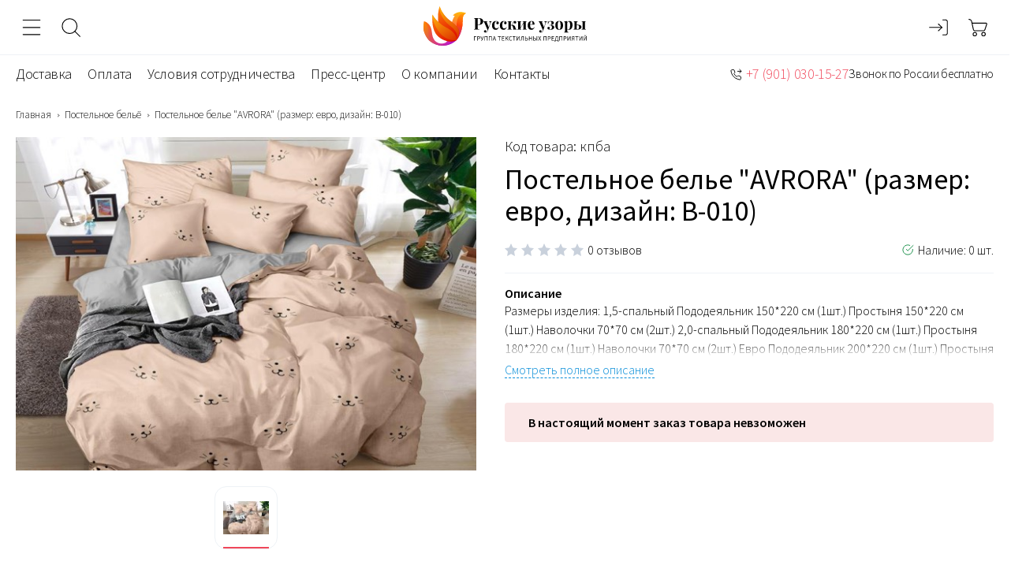

--- FILE ---
content_type: text/html; charset=UTF-8
request_url: https://xn----ntbvfdcnc9e.xn--p1ai/catalog/kpb/~kpb_avrora_razmer_evro_dizajn_b_010_1615524127
body_size: 22418
content:
<!DOCTYPE html>
<html lang="ru">
<head>
    <meta charset="UTF-8">
    <title>Постельное белье &quot;AVRORA&quot; (размер: евро, дизайн: B-010) - купить от производителя Русские Узоры</title>
    <meta property="og:type" content="product">
<meta property="og:available" content="out of stock">
<meta property="og:price:currency" content="RUB">
<meta name="language" content="ru">
<meta name="keywords" content="">
<meta name="description" content="Постельное белье &quot;AVRORA&quot; (размер: евро, дизайн: B-010) оптом от Ивановского производителя Русские узоры. Доставка &amp;#128666; по России. Звоните: &amp;#128222; +7 (901) 030-15-27. &amp;#11088;&amp;#11088;&amp;#11088;&amp;#11088;&amp;#11088;">
<meta property="og:site_name" content="RUSUZOR">
<meta property="og:url" content="https://xn----ntbvfdcnc9e.xn--p1ai/catalog/kpb/~kpb_avrora_razmer_evro_dizajn_b_010_1615524127">
<meta property="og:title" content="Постельное белье AVRORA (размер: евро, дизайн: B-010) - купить от производителя Русские Узоры">
<meta property="og:description" content="Постельное белье AVRORA (размер: евро, дизайн: B-010) оптом от Ивановского производителя Русские узоры. Доставка &amp;#128666; по России. Звоните: &amp;#128222; +7 (901) 030-15-27. &amp;#11088;&amp;#11088;&amp;#11088;&amp;#11088;&amp;#11088;">
<meta property="og:type" content="product">
<meta property="og:latitude" content="57.011018">
<meta property="og:longitude" content="41.006473">
<meta property="og:street_address" content="ул. Сосновая, д. 1 ТЦ «Текстиль-Профи», скл. № 1048">
<meta property="og:locality" content="Россия, Ивановская область">
<meta property="og:locale" content="ru_RU">
<meta property="og:region" content="Ивановская область">
<meta property="og:postal_code" content="153005">
<meta property="og:country_name" content="Россия">
<meta property="og:phone_number" content="8 (929) 087-03-17">
<link href="https://xn----ntbvfdcnc9e.xn--p1ai/catalog/kpb/~kpb_avrora_razmer_evro_dizajn_b_010_1615524127" rel="canonical">
<link href="/assets/9b6d99c9/noty.css?v=1513197394" rel="stylesheet">
<link href="/themes/rusuzor/css/jquery.fancybox.css?v=1759755621" rel="stylesheet">
<link href="/themes/rusuzor/css/style.min.css?v=1759755623" rel="stylesheet">
<script src="/assets/9b6d99c9/noty.js?v=1513197394"></script>    <meta name="csrf-param" content="_csrf">
<meta name="csrf-token" content="FOipoG4iHTKymhLagtOQgdr_ZnpXs830CapLNII5Wz8grZmSK05SUcjNf6jS5cfPqKwTMCaAuoRzxCFsxkBqdg==">
    <meta http-equiv="X-UA-Compatible" content="IE=edge">
    <meta name="viewport" content="width=device-width, initial-scale=1, user-scalable=no, shrink-to-fit=no">
    <link rel="icon" type="image/x-icon" href="/favicon.ico">
    <link href="https://fonts.googleapis.com/css2?family=Source+Sans+Pro:wght@300;400;600&display=swap"
          rel="stylesheet">
    <link href="https://fonts.googleapis.com/css2?family=Caveat&display=swap" rel="stylesheet">
    <meta property="og:image" content="https://xn----ntbvfdcnc9e.xn--p1ai/themes/rusuzor/img/logotype.svg"/>
    <meta name="yandex-verification" content="4eb6cc804718a02a"/>

    <link rel="apple-touch-icon" sizes="180x180" href="/apple-touch-icon.png">
    <link rel="icon" type="image/png" sizes="32x32" href="/favicon-32x32.png">
    <link rel="icon" type="image/png" sizes="16x16" href="/favicon-16x16.png">
    <link rel="manifest" href="/site.webmanifest">
    <link rel="mask-icon" href="/safari-pinned-tab.svg" color="#5bbad5">
    <meta name="theme-color" content="#ffffff">
</head>
<body data-controller="App">

<script>
    const DEFAULT_TIMEOUT = 10000;

    function register(url, callback = null, timeout = DEFAULT_TIMEOUT) {
        setTimeout(function (callback) {
            var script = document.createElement('script');
            script.setAttribute('src', url);
            script.setAttribute('async', 'true');
            document.head.appendChild(script);
            if (callback) {
                script.onload = callback;
            }
        }, timeout, callback);
    }
</script>

<div class="wrapper wrapper--catalog wrapper--kpb">

    <div itemscope="" itemtype="https://schema.org/Organization" style="display: none;"><span itemprop="name">Русские узоры</span><img src="https://xn----ntbvfdcnc9e.xn--p1ai" itemprop="url"><span itemprop="telephone">8 929 087-03-17</span><span itemprop="email">manager1@rus-uzory.ru</span><div itemscope="" itemprop="address" itemtype="https://schema.org/PostalAddress" style="display: none;"><span itemprop="addressLocality">Иваново</span><span itemprop="addressRegion">Ивановская область</span><span itemprop="streetAddress">ул. Революционная, д. 14-А</span><span itemprop="postalCode">153023</span></div><img src="https://xn----ntbvfdcnc9e.xn--p1ai/themes/rusuzor/img/logo_schema.png" itemprop="logo"></div><div class="header">
    <div class="header-top md-visible">
        <div class="header-top__phone">
            <svg width="15" height="15">
                <use xlink:href="#icon-phone"></use>
            </svg>
                                    <a href="tel:+79290870317">+7 (929) 087-03-17</a>
            <a href="tel:+79010301527">+7 (901) 030-15-27</a>
            <a href="tel:+79203621335">+7 (920) 362-13-35</a>
            Звонок по России бесплатно
        </div>
    </div>
    <div class="header-inner container">
        <div class="header-services lg-visible">
            <div class="header-services-item">
                <button class="header-services__icon" data-modal="sidebar">
                    <svg>
                        <use xlink:href="#icon-menu"></use>
                    </svg>
                </button>
            </div>
            <div class="header-services-item">
                <button class="header-services__icon js-search-button">
                    <svg>
                        <use xlink:href="#icon-search"></use>
                    </svg>
                </button>
            </div>
        </div>
        <a href="/" class="header-logotype lg-visible">
            <img src="/themes/rusuzor/img/logotype.svg" alt="Русские узоры">
        </a>
        <script type="application/ld+json">{"@context":"http:\/\/schema.org","@type":"WebSite","potentialAction":{"@type":"SearchAction","target":{"@type":"EntryPoint","urlTemplate":"https:\/\/xn----ntbvfdcnc9e.xn--p1ai\/shop\/search?q={query}"}}}</script>

<form class="header-search js-search" action="/shop/search/index" method="get" data-controller="SearchVariants"><input type="text" class="input header-search__input js-srh-input" name="q" value="" placeholder="Поиск среди тысяч изделий" autocomplete="off" required="true"><button class="header-search__button">
    <svg>
        <use xlink:href="#icon-search"></use>
    </svg>
</button>
</form>        <div class="header-services">
                            <div class="header-services-item">
                    <a href="/user/login" class="header-services__icon" data-title="Войти">
                        <svg>
                            <use xlink:href="#icon-login"></use>
                        </svg>
                    </a>
                </div>
                        <div class="header-services-item" data-controller="HeaderCart">
                
<a href="/shop/basket" class="header-services__icon" data-title="Корзина">
    <svg>
        <use xlink:href="#icon-basket"></use>
    </svg>
</a>
<a href="/shop/basket" class="header-services__content lg-hidden">
    <div class="header-services__value">0 товаров</div>    <div class="header-services__title">            </div></a>
            </div>
        </div>
    </div>
    
<div class="container sm-hidden">
    <div class="menu-inner">
        <ul class="menu">
                            <li><a href="/delivery" class="menu-link">Доставка</a></li>
                            <li><a href="/payment" class="menu-link">Оплата</a></li>
                            <li><a href="/cooperation" class="menu-link">Условия сотрудничества</a></li>
                            <li><a href="/news" class="menu-link">Пресс-центр</a></li>
                            <li><a href="/about" class="menu-link">О компании</a></li>
                            <li><a href="/contacts" class="menu-link">Контакты</a></li>
                    </ul>
        <ul class="menu menu--right md-hidden">
            <li>
                                                <svg>
                    <use xlink:href="#icon-phone"></use>
                </svg>
                <a href="tel:+79010301527">+7 (901) 030-15-27</a>
                                                <small>Звонок по России бесплатно</small>
            </li>
        </ul>
    </div>
</div>
</div>

    <div class="wrap">
                    <div class="container">
                <ul class="breadcrumbs"><li><a href="/">Главная</a></li><li><a href="/catalog/kpb" data-pjax="0">Постельное бельё</a></li>
<li>Постельное белье "AVRORA" (размер: евро, дизайн: B-010)</li>
</ul>            </div>
        
                        <script type="application/ld+json">{"@context":"http:\/\/schema.org","@type":"BreadcrumbList","itemListElement":[{"@type":"ListItem","item":"https:\/\/xn----ntbvfdcnc9e.xn--p1ai\/","name":"Главная страница","position":1},{"@type":"ListItem","item":"https:\/\/xn----ntbvfdcnc9e.xn--p1ai\/catalog\/kpb","name":"Постельное бельё","position":2},{"@type":"ListItem","name":"Постельное белье \"AVRORA\" (размер: евро, дизайн: B-010)","position":3}]}</script><div itemscope="" itemtype="https://schema.org/Product" style="display: none;"><span itemprop="name" content="Постельное белье &quot;AVRORA&quot; (размер: евро, дизайн: B-010)">Постельное белье "AVRORA" (размер: евро, дизайн: B-010)</span><link href="https://xn----ntbvfdcnc9e.xn--p1ai/catalog/kpb/~kpb_avrora_razmer_evro_dizajn_b_010_1615524127" itemprop="url"><span itemprop="sku" content="кпба">кпба</span><span itemprop="description" content="Размеры изделия:

1,5-спальный
Пододеяльник 150*220 см (1шт.)
Простыня 150*220 см (1шт.)
Наволочки 70*70 см (2шт.)

2,0-спальный
Пододеяльник 180*220 см (1шт.)
Простыня 180*220 см (1шт.)
Наволочки 70*70 см (2шт.)

Евро 
Пододеяльник 200*220 см (1шт.)
Простыня 240*220 см (1шт.)
Наволочки 70*70 см (2шт.)
Наволочки 50*70 см (2шт.)

Семейный
Пододеяльник 150*220 см (2шт.)
Простыня 240*220 см (1шт.)
Наволочки 70*70 см (2шт.)
Наволочки 50*70 см (2шт.)">Размеры изделия:

1,5-спальный
Пододеяльник 150*220 см (1шт.)
Простыня 150*220 см (1шт.)
Наволочки 70*70 см (2шт.)

2,0-спальный
Пододеяльник 180*220 см (1шт.)
Простыня 180*220 см (1шт.)
Наволочки 70*70 см (2шт.)

Евро 
Пододеяльник 200*220 см (1шт.)
Простыня 240*220 см (1шт.)
Наволочки 70*70 см (2шт.)
Наволочки 50*70 см (2шт.)

Семейный
Пододеяльник 150*220 см (2шт.)
Простыня 240*220 см (1шт.)
Наволочки 70*70 см (2шт.)
Наволочки 50*70 см (2шт.)</span><span itemprop="aggregateRating" content="0">0</span><div itemscope itemtype="https://schema.org/ImageObject" style="display: none;"><img src="https://xn----ntbvfdcnc9e.xn--p1ai/assets/thumbnail/0x0/uploads/shop/1615524127+1.jpg" alt="" itemprop="contentUrl"><p itemprop="name">Постельное белье "AVRORA" (размер: евро, дизайн: B-010)</p></div><div itemscope itemtype="https://schema.org/PropertyValue" itemprop="additionalProperty"><span itemprop="name">Коллекция</span><span itemprop="value">AVRORA</span></div><div itemscope itemtype="https://schema.org/PropertyValue" itemprop="additionalProperty"><span itemprop="name">Тип текстиля</span><span itemprop="value">Сатин</span></div><div itemscope itemtype="https://schema.org/PropertyValue" itemprop="additionalProperty"><span itemprop="name">Пододеяльник на молнии</span><span itemprop="value">пододеяльник на молнии</span></div><div itemscope itemtype="https://schema.org/PropertyValue" itemprop="additionalProperty"><span itemprop="name">дизайн</span><span itemprop="value">B-010</span></div><div itemscope itemtype="https://schema.org/PropertyValue" itemprop="additionalProperty"><span itemprop="name">Количество пододеяльников</span><span itemprop="value">1</span></div><div itemscope itemtype="https://schema.org/PropertyValue" itemprop="additionalProperty"><span itemprop="name">Количество простыней</span><span itemprop="value">1</span></div><div itemscope itemtype="https://schema.org/PropertyValue" itemprop="additionalProperty"><span itemprop="name">Размер наволочек</span><span itemprop="value">50x70, 70x70</span></div><div itemscope itemtype="https://schema.org/PropertyValue" itemprop="additionalProperty"><span itemprop="name">Количество наволочек</span><span itemprop="value">4</span></div><div itemscope itemtype="https://schema.org/PropertyValue" itemprop="additionalProperty"><span itemprop="name">Размер пододеяльника</span><span itemprop="value">200х220</span></div><div itemscope itemtype="https://schema.org/PropertyValue" itemprop="additionalProperty"><span itemprop="name">Размер простыни</span><span itemprop="value">220х240</span></div></div>
<div class="container" data-kek="kpb">
    <div class="card" data-controller="MyCardDetails"
         data-wholesale-prices='[{"rolePrice":"opt","minThreshold":5000},{"rolePrice":"krupniy_opt","minThreshold":10000},{"rolePrice":"opt","minThreshold":5000},{"rolePrice":"krupniy_opt","minThreshold":10000},{"rolePrice":"opt","minThreshold":5000},{"rolePrice":"krupniy_opt","minThreshold":10000},{"rolePrice":"opt","minThreshold":5000},{"rolePrice":"krupniy_opt","minThreshold":10000},{"rolePrice":"opt","minThreshold":5000},{"rolePrice":"krupniy_opt","minThreshold":10000},{"rolePrice":"opt","minThreshold":5000},{"rolePrice":"krupniy_opt","minThreshold":10000},{"rolePrice":"opt","minThreshold":5000},{"rolePrice":"krupniy_opt","minThreshold":10000},{"rolePrice":"krupniy_opt","minThreshold":10000},{"rolePrice":"krupniy_opt","minThreshold":10000},{"rolePrice":"krupniy_opt","minThreshold":10000},{"rolePrice":"krupniy_opt","minThreshold":10000},{"rolePrice":"krupniy_opt","minThreshold":10000},{"rolePrice":"opt","minThreshold":0},{"rolePrice":"krupniy_opt","minThreshold":10000}]'
         data-onlyremnants='0'
         data-model='{"item":{"id":1615524127,"name":"Постельное белье \u0022AVRORA\u0022 (размер: евро, дизайн: B-010)","external_id":null,"code":"kpb_avrora_razmer_evro_dizajn_b_010_1615524127","descr":"Размеры изделия:\n\n1,5-спальный\nПододеяльник 150*220 см (1шт.)\nПростыня 150*220 см (1шт.)\nНаволочки 70*70 см (2шт.)\n\n2,0-спальный\nПододеяльник 180*220 см (1шт.)\nПростыня 180*220 см (1шт.)\nНаволочки 70*70 см (2шт.)\n\nЕвро \nПододеяльник 200*220 см (1шт.)\nПростыня 240*220 см (1шт.)\nНаволочки 70*70 см (2шт.)\nНаволочки 50*70 см (2шт.)\n\nСемейный\nПододеяльник 150*220 см (2шт.)\nПростыня 240*220 см (1шт.)\nНаволочки 70*70 см (2шт.)\nНаволочки 50*70 см (2шт.)","active":0,"sticker_id":null,"deleted":0,"sort":100,"articul":"кпба","image_id":7499418,"creation_time":"2021-08-04 10:54:47","update_time":"2022-10-06 18:01:32","json_data":"{\u00221\u0022:[\u00226\u0022],\u00222\u0022:[\u002217\u0022],\u00224\u0022:[\u002232\u0022],\u002213\u0022:[\u00221287\u0022],\u002220\u0022:[\u00222002\u0022],\u002221\u0022:[\u00222005\u0022],\u002222\u0022:[\u0022994\u0022],\u002223\u0022:[\u0022997\u0022],\u002224\u0022:[\u00222016\u0022],\u002225\u0022:[\u00222023\u0022],\u00227\u0022:[\u002238\u0022]}","brand_id":null,"multiply":null,"image_type_id":1,"guid":"cb67c733-376a-11ea-80e0-ad1a642e1a2c","seo_template":41,"seo_template_id":41,"general_category_id":258,"discount":"0","discount_group_id":null,"full_description":"","anons":null,"color":null,"tkanold":null,"media":null,"is_dated":null,"design":" B-010"},"cardOptions":[],"id":1615524127,"name":"Постельное белье \u0022AVRORA\u0022 (размер: евро, дизайн: B-010)","code":null,"sort":null,"articul":"кпба","image":"\/uploads\/shop\/1615524127+1.jpg","image_id":7499418,"images":["\/uploads\/shop\/1615524127+1.jpg"],"videos":[],"link":null,"price":null,"priceFormatted":null,"discountPrice":null,"discountPriceFormatted":null,"remnants":null,"viewType":null,"isItem":null,"canonicalUrl":"\/catalog\/kpb\/~kpb_avrora_razmer_evro_dizajn_b_010_1615524127","sets":[],"categoryOptions":{"catalog_image_width":508,"catalog_image_height":661,"item_thumb_width":76,"item_thumb_height":126,"item_image_width":null,"item_image_height":null},"options":[{"id":1,"name":"Коллекция","code":"kollekciya","value_id":6,"value_name":"AVRORA","value_code":"avrora","filter":true,"basket":true,"widget_card":true},{"id":2,"name":"Тип текстиля","code":"tkan_nazvanie","value_id":17,"value_name":"Сатин","value_code":"satin","filter":true,"basket":true,"widget_card":true},{"id":4,"name":"Пододеяльник на молнии","code":"pododeyal-nik_na_molnii","value_id":32,"value_name":"пододеяльник на молнии","value_code":"pododeyalnik_na_molnii","filter":true,"basket":true,"widget_card":false},{"id":13,"name":"дизайн","code":"dizajn","value_id":1287,"value_name":"B-010","value_code":"b_010","filter":true,"basket":true,"widget_card":false},{"id":20,"name":"Количество пододеяльников","code":"kolichestvo_pododeyalnikov","value_id":2002,"value_name":"1","value_code":"1","filter":true,"basket":true,"widget_card":false},{"id":21,"name":"Количество простыней","code":"kolichestvo_prostynej","value_id":2005,"value_name":"1","value_code":"1_2005","filter":true,"basket":true,"widget_card":false},{"id":22,"name":"Размер наволочек","code":"razmer_navolochek","value_id":994,"value_name":"50x70, 70x70","value_code":"50x70_70x70","filter":false,"basket":true,"widget_card":false},{"id":23,"name":"Количество наволочек","code":"kolichestvo_navolochek","value_id":997,"value_name":"4","value_code":"nav_4","filter":true,"basket":true,"widget_card":false},{"id":24,"name":"Размер пододеяльника","code":"razmer_pododeyalnika","value_id":2016,"value_name":"200х220","value_code":"200x220_2016","filter":true,"basket":true,"widget_card":false},{"id":25,"name":"Размер простыни","code":"razmer_prostyni","value_id":2023,"value_name":"220х240","value_code":"220x240","filter":true,"basket":true,"widget_card":false}],"sku":[],"isShowSku":true,"selectedProps":[],"params":null,"isWaiting":null,"discount":null,"discountList":null,"favorite":null}'
         data-category="Постельное бельё"
    >
        <div class="card-aside">
            <div class="card-image">
                <div class="card-image-slider slider">
                                            <div class="card-image-slide">
                            <a href="/uploads/shop/1615524127+1.jpg" data-fancybox="">                            <img data-src="/uploads/shop/1615524127+1.jpg"
                                 alt="Постельное белье &quot;AVRORA&quot; (размер: евро, дизайн: B-010)"
                                 class="owl-lazy">
                            </a>                        </div>
                                    </div>
                <ul class="card-image-preview">
                                            <li>
                            <img data-src="/assets/thumbnail/76x126/uploads/shop/1615524127+1.jpg"
                                 alt="Постельное белье &quot;AVRORA&quot; (размер: евро, дизайн: B-010)"
                                 class="lozad">
                        </li>
                                    </ul>
            </div>
        </div>
        <div class="card-content">
            <div class="card-code">Код товара: кпба</div>            <h1>Постельное белье "AVRORA" (размер: евро, дизайн: B-010)</h1>                        <!--card-info-->
            <div class="card-info">
                <div class="card-rating">
                    <div class="rating" data-value="0"
                         data-mode="active"></div>
                    <div class="rating-comment">0 отзывов</div>
                </div>
                <div class="card-available">
                    <svg>
                        <use xlink:href="#icon-check"></use>
                    </svg>
                    Наличие: 0 шт.
                </div>
            </div>
            <!--card-description-->
                            <div class="card-description">
                    <h2 class="card-description__title">Описание</h2>
                    <div class="card-description__text" data-show-content="description">
                        Размеры изделия:

1,5-спальный
Пододеяльник 150*220 см (1шт.)
Простыня 150*220 см (1шт.)
Наволочки 70*70 см (2шт.)

2,0-спальный
Пододеяльник 180*220 см (1шт.)
Простыня 180*220 см (1шт.)
Наволочки 70*70 см (2шт.)

Евро 
Пододеяльник 200*220 см (1шт.)
Простыня 240*220 см (1шт.)
Наволочки 70*70 см (2шт.)
Наволочки 50*70 см (2шт.)

Семейный
Пододеяльник 150*220 см (2шт.)
Простыня 240*220 см (1шт.)
Наволочки 70*70 см (2шт.)
Наволочки 50*70 см (2шт.)                    </div>
                    <span class="card-description__more" data-show="description">Смотреть полное описание</span>
                </div>
                                        <div class="card-empty">
                    В настоящий момент заказ товара невзоможен
                </div>
                    </div>
    </div>
    <div class="tabs js-tabs">
        <div class="tab-header">
            <h2 class="tab-header__item tab-item">Характеристики</h2>
            <h2 class="tab-header__item tab-item">Отзывы <span
                        class="review-count">0</span></h2>
        </div>
        <div class="description-pane tab-pane">
            <div class="columns">
                <div class="column col-7 lg-col-6 md-col-12">
                    <div class="description">
                                                <ul class="item-params">
                                                            <li>
                                    <span>Коллекция:</span>
                                    <span>AVRORA</span>
                                </li>
                                                            <li>
                                    <span>Тип текстиля:</span>
                                    <span>Сатин</span>
                                </li>
                                                            <li>
                                    <span>Пододеяльник на молнии:</span>
                                    <span>пододеяльник на молнии</span>
                                </li>
                                                            <li>
                                    <span>дизайн:</span>
                                    <span>B-010</span>
                                </li>
                                                            <li>
                                    <span>Количество пододеяльников:</span>
                                    <span>1</span>
                                </li>
                                                            <li>
                                    <span>Количество простыней:</span>
                                    <span>1</span>
                                </li>
                                                            <li>
                                    <span>Размер наволочек:</span>
                                    <span>50x70, 70x70</span>
                                </li>
                                                            <li>
                                    <span>Количество наволочек:</span>
                                    <span>4</span>
                                </li>
                                                            <li>
                                    <span>Размер пододеяльника:</span>
                                    <span>200х220</span>
                                </li>
                                                            <li>
                                    <span>Размер простыни:</span>
                                    <span>220х240</span>
                                </li>
                                                    </ul>
                    </div>
                </div>
                                            </div>
        </div>
        <div class="description-pane tab-pane">
            
    <div class="columns">
        <div class="column col-9 lg-col-8 md-col-12">
            <div class="reviews reviews--hidden">
                <div id="w0" class="list-view"><div class="empty">Для данного товара нет отзывов</div></div>            </div>
                    </div>
        <div class="column col-3 lg-col-4 md-col-12">
            <div class="review-form">
                <div class="review-form-header">
                    <div class="review-rate">0</div>
                    <div class="card-rating">
                        <div class="rating" data-value="0"></div>
                        <div class="rating-comment">0 отзывов</div>
                    </div>
                </div>
                <ul class="review-rate-list">
                                            <li>
                            Качество товара                            <div class="review-rate-line"><span style="width: 0%;"></span>
                            </div>
                        </li>
                                            <li>
                            Удобство                            <div class="review-rate-line"><span style="width: 0%;"></span>
                            </div>
                        </li>
                                            <li>
                            Дизайн                            <div class="review-rate-line"><span style="width: 0%;"></span>
                            </div>
                        </li>
                                    </ul>
                <button class="btn btn--full btn--line btn--slim" data-modal="modal-review">
                    Написать отзыв
                </button>
            </div>
        </div>
    </div>




<form id="reviews-form" action="/reviews/default/create?back=%2Fcatalog%2Fkpb%2F%7Ekpb_avrora_razmer_evro_dizajn_b_010_1615524127" method="post" enctype="multipart/form-data">
<input type="hidden" name="_csrf" value="FOipoG4iHTKymhLagtOQgdr_ZnpXs830CapLNII5Wz8grZmSK05SUcjNf6jS5cfPqKwTMCaAuoRzxCFsxkBqdg=="><div class="modal js-modal" id="modal-review">
    <div class="modal-main modal-main--long">
        <div class="modal-close js-modal-close">✕</div>
        <div class="modal-title">Написать отзыв</div>
        <div class="modal-wrap">
            <div class="columns">
                <div class="column col-4 md-col-6 xs-col-12">
                    <div class="form-group field-reviewform-username required">
<label class="control-label" for="reviewform-username">Ваше имя</label>
<div class="input-block">
<input type="text" id="reviewform-username" class="form-control input" name="ReviewForm[username]" placeholder="Ваше имя" aria-required="true">
</div>

<div class="input-error"></div>
</div>                </div>
                <div class="column col-4 md-col-6 xs-col-12" style="display: none;">
                    <div class="form-group field-reviewform-productid">

<div class="input-block">
<input type="text" id="reviewform-productid" class="form-control input" name="ReviewForm[productId]" value="1615524127" placeholder="ID товара">
</div>

<div class="input-error"></div>
</div>                </div>
                <div class="column col-4 md-col-6 xs-col-12">
                    <div class="form-group field-reviewform-orderid">
<label class="control-label" for="reviewform-orderid">Номер заказа</label>
<div class="input-block">
<input type="text" id="reviewform-orderid" class="form-control input" name="ReviewForm[orderId]" placeholder="Номер заказа">
</div>

<div class="input-error"></div>
</div>                </div>
                <div class="column col-4 md-col-6 xs-col-12">
                    <div class="form-group field-reviewform-email required">
<label class="control-label" for="reviewform-email">Ваш email</label>
<div class="input-block">
<input type="text" id="reviewform-email" class="form-control input" name="ReviewForm[email]" placeholder="Ваш email" aria-required="true">
</div>

<div class="input-error"></div>
</div>                </div>
                <div class="column col-4 md-col-6 xs-col-12">
                    <div class="form-group field-reviewform-text required">
<label class="control-label" for="reviewform-text">Отзыв</label>
<div class="input-block">
<textarea id="reviewform-text" class="form-control input textarea" name="ReviewForm[text]" placeholder="Отзыв" aria-required="true"></textarea>
</div>

<div class="input-error"></div>
</div>                </div>
                <div class="column col-4 md-col-6 xs-col-12">
                    <div class="form-group field-reviewform-advantages">
<label class="control-label" for="reviewform-advantages">Достоинства</label>
<div class="input-block">
<textarea id="reviewform-advantages" class="form-control input textarea" name="ReviewForm[advantages]" placeholder="Достоинства"></textarea>
</div>

<div class="input-error"></div>
</div>                </div>
                <div class="column col-4 md-col-6 xs-col-12">
                    <div class="form-group field-reviewform-disadvantages">
<label class="control-label" for="reviewform-disadvantages">Недостатки</label>
<div class="input-block">
<textarea id="reviewform-disadvantages" class="form-control input textarea" name="ReviewForm[disadvantages]" placeholder="Недостатки"></textarea>
</div>

<div class="input-error"></div>
</div>                </div>
                <div class="column col-4 md-col-6 xs-col-12">
                    <div class="form-group field-reviewform-files">
<label class="control-label" for="reviewform-files">Фотографии</label>

<input type="hidden" name="ReviewForm[files][]" value=""><input type="file" id="reviewform-files" name="ReviewForm[files][]" multiple>


<div class="input-error"></div>
</div>                </div>
                                    <div class="column col-12">
                        <div class="form-group">
                            <div class="form-group field-reviewform-quality">
<label class="control-label" for="reviewform-quality">Качество товара</label>

<div class="rating rating-grab" data-mode="active" data-class-name="rating-star" data-class-active="rating-active" data-class-hover="rating-hover" data-class-grab="rating-grab" data-count="5" data-name="ReviewForm[quality]" data-text="&lt;svg&gt;&lt;use xlink:href=&quot;#icon-star&quot;&gt;&lt;/use&gt;&lt;/svg&gt;"></div>


<div class="input-error"></div>
</div>                        </div>
                    </div>
                                    <div class="column col-12">
                        <div class="form-group">
                            <div class="form-group field-reviewform-convenience">
<label class="control-label" for="reviewform-convenience">Удобство</label>

<div class="rating rating-grab" data-mode="active" data-class-name="rating-star" data-class-active="rating-active" data-class-hover="rating-hover" data-class-grab="rating-grab" data-count="5" data-name="ReviewForm[convenience]" data-text="&lt;svg&gt;&lt;use xlink:href=&quot;#icon-star&quot;&gt;&lt;/use&gt;&lt;/svg&gt;"></div>


<div class="input-error"></div>
</div>                        </div>
                    </div>
                                    <div class="column col-12">
                        <div class="form-group">
                            <div class="form-group field-reviewform-design">
<label class="control-label" for="reviewform-design">Дизайн</label>

<div class="rating rating-grab" data-mode="active" data-class-name="rating-star" data-class-active="rating-active" data-class-hover="rating-hover" data-class-grab="rating-grab" data-count="5" data-name="ReviewForm[design]" data-text="&lt;svg&gt;&lt;use xlink:href=&quot;#icon-star&quot;&gt;&lt;/use&gt;&lt;/svg&gt;"></div>


<div class="input-error"></div>
</div>                        </div>
                    </div>
                            </div>
            <div class="columns">
                <div class="column col-4 md-col-6 xs-col-12">
                    <button type="submit" class="btn btn--full">Отправить отзыв</button>                </div>
                <div class="column col-4 md-col-6 xs-col-12">
                    <div class="input-confirm">
                        Нажимая на кнопку «Отправить отзыв»,
                        вы соглашаетесь с политикой обработки
                        персональных данных.
                    </div>
                </div>
            </div>
        </div>
    </div>
</div>
</form>


        </div>
    </div>

    
<script type="application/ld+json">{"@context":"http:\/\/schema.org","@type":"OfferCatalog","url":"https:\/\/xn----ntbvfdcnc9e.xn--p1ai\/catalog\/kpb\/~kpb_avrora_razmer_evro_dizajn_b_010_1615524127","numberOfItems":12,"name":"С этим товаром покупают","itemListElement":[{"@type":"Product","name":"Постельное белье поплин \"ИВТЕКС\" (размер: 2,0 сп., дизайн: В-636 Подснежники)","url":"https:\/\/xn----ntbvfdcnc9e.xn--p1ai\/catalog\/kpb\/~postelnoe_bele_poplin_ivteks_razmer_20_sp_dizajn_v_636_podsnezhniki_2247584","description":"Постельное белье поплин \"ИВТЕКС\" (размер: 2,0 сп., дизайн: В-636 Подснежники) оптом от Ивановского производителя Русские узоры. Доставка &#128666; по России. Звоните: &#128222; +7 (901) 030-15-27. &#11088;&#11088;&#11088;&#11088;&#11088;","image":"https:\/\/xn----ntbvfdcnc9e.xn--p1ai\/uploads\/shop\/2247584+1.jpg","offers":{"@type":"Offer","price":1710,"priceCurrency":"RUR","availability":"http:\/\/schema.org\/InStock"},"brand":{"@type":"Brand","name":"Ивтекс"}},{"@type":"Product","name":"Постельное белье Ивтекс \"КЛАССИК\" (сатин 100% хлопок) (размер: семейный, дизайн: OD-032)","url":"https:\/\/xn----ntbvfdcnc9e.xn--p1ai\/catalog\/kpb\/~postelnoe_bele_klassik_satin_razmer_semejnyj_dizajn_od_032_5838069","description":"Постельное белье Ивтекс \"КЛАССИК\" (сатин 100% хлопок) (размер: семейный, дизайн: OD-032) оптом от Ивановского производителя Русские узоры. Доставка &#128666; по России. Звоните: &#128222; +7 (901) 030-15-27. &#11088;&#11088;&#11088;&#11088;&#11088;","image":"https:\/\/xn----ntbvfdcnc9e.xn--p1ai\/uploads\/shop\/5838069+1.jpg","offers":{"@type":"Offer","price":2940,"priceCurrency":"RUR","availability":"http:\/\/schema.org\/InStock"},"brand":{"@type":"Brand","name":"Ивтекс"}},{"@type":"Product","name":"Постельное белье Ивтекс \"КЛАССИК\" (поплин 100% хлопок) (размер: семейный, дизайн: OD-059)","url":"https:\/\/xn----ntbvfdcnc9e.xn--p1ai\/catalog\/kpb\/~postelnoe_bele_klassik_poplin_razmer_semejnyj_dizajn_od_059_12147842","description":"Постельное белье Ивтекс \"КЛАССИК\" (поплин 100% хлопок) (размер: семейный, дизайн: OD-059) оптом от Ивановского производителя Русские узоры. Доставка &#128666; по России. Звоните: &#128222; +7 (901) 030-15-27. &#11088;&#11088;&#11088;&#11088;&#11088;","image":"https:\/\/xn----ntbvfdcnc9e.xn--p1ai\/uploads\/shop\/12147842+1.jpg","offers":{"@type":"Offer","price":2350,"priceCurrency":"RUR","availability":"http:\/\/schema.org\/InStock"}},{"@type":"Product","name":"Постельное белье Ивтекс \"КЛАССИК\" (сатин 100% хлопок) (размер: семейный, дизайн: OD-005)","url":"https:\/\/xn----ntbvfdcnc9e.xn--p1ai\/catalog\/kpb\/~postelnoe_bele_klassik_satin_razmer_semejnyj_dizajn_od_005_12496088","description":"Постельное белье Ивтекс \"КЛАССИК\" (сатин 100% хлопок) (размер: семейный, дизайн: OD-005) оптом от Ивановского производителя Русские узоры. Доставка &#128666; по России. Звоните: &#128222; +7 (901) 030-15-27. &#11088;&#11088;&#11088;&#11088;&#11088;","image":"https:\/\/xn----ntbvfdcnc9e.xn--p1ai\/uploads\/shop\/12496088+1.jpg","offers":{"@type":"Offer","price":2940,"priceCurrency":"RUR","availability":"http:\/\/schema.org\/InStock"},"brand":{"@type":"Brand","name":"Ивтекс"}},{"@type":"Product","name":"Постельное белье поплин \"ИВТЕКС\" (размер: семейный, дизайн:  В-534 Сакура-3)","url":"https:\/\/xn----ntbvfdcnc9e.xn--p1ai\/catalog\/kpb\/~postelnoe_bele_ivteks_poplin_razmer_semejnyj_dizajn__v_534_sakura_3_17338593","description":"Постельное белье поплин \"ИВТЕКС\" (размер: семейный, дизайн: В-534 Сакура-3) оптом от Ивановского производителя Русские узоры. Доставка &#128666; по России. Звоните: &#128222; +7 (901) 030-15-27. &#11088;&#11088;&#11088;&#11088;&#11088;","image":"https:\/\/xn----ntbvfdcnc9e.xn--p1ai\/uploads\/shop\/17338593+1.jpg","offers":{"@type":"Offer","price":2350,"priceCurrency":"RUR","availability":"http:\/\/schema.org\/InStock"},"brand":{"@type":"Brand","name":"Ивтекс"}},{"@type":"Product","name":"Постельное белье \"GALAXY\" (размер: 1,5 сп., дизайн: G\/002)","url":"https:\/\/xn----ntbvfdcnc9e.xn--p1ai\/catalog\/kpb\/~postelnoe_bele_galaxy_razmer_15_sp_dizajn_g002_20075265","description":"Постельное белье \"GALAXY\" (размер: 1,5 сп., дизайн: G\/002) оптом от Ивановского производителя Русские узоры. Доставка &#128666; по России. Звоните: &#128222; +7 (901) 030-15-27. &#11088;&#11088;&#11088;&#11088;&#11088;","image":"https:\/\/xn----ntbvfdcnc9e.xn--p1ai\/uploads\/shop\/20075265+1.jpg","offers":{"@type":"Offer","price":750,"priceCurrency":"RUR","availability":"http:\/\/schema.org\/InStock"}},{"@type":"Product","name":"Постельное белье \"GALAXY\" (размер: евро, дизайн: H\/005)","url":"https:\/\/xn----ntbvfdcnc9e.xn--p1ai\/catalog\/kpb\/~postelnoe_bele_galaxy_razmer_evro_dizajn_h005_31242968","description":"Постельное белье \"GALAXY\" (размер: евро, дизайн: H\/005) оптом от Ивановского производителя Русские узоры. Доставка &#128666; по России. Звоните: &#128222; +7 (901) 030-15-27. &#11088;&#11088;&#11088;&#11088;&#11088;","image":"https:\/\/xn----ntbvfdcnc9e.xn--p1ai\/uploads\/shop\/31242968+1.jpg","offers":{"@type":"Offer","price":910,"priceCurrency":"RUR","availability":"http:\/\/schema.org\/InStock"}},{"@type":"Product","name":"Постельное белье поплин \"ИВТЕКС\" (размер: 2,0 сп., дизайн:  В-535 Терновник)","url":"https:\/\/xn----ntbvfdcnc9e.xn--p1ai\/catalog\/kpb\/~postelnoe_bele_ivteks_poplin_razmer_20_sp_dizajn__v_535_ternovnik_32450764","description":"Постельное белье поплин \"ИВТЕКС\" (размер: 2,0 сп., дизайн: В-535 Терновник) оптом от Ивановского производителя Русские узоры. Доставка &#128666; по России. Звоните: &#128222; +7 (901) 030-15-27. &#11088;&#11088;&#11088;&#11088;&#11088;","image":"https:\/\/xn----ntbvfdcnc9e.xn--p1ai\/uploads\/shop\/32450764+1.jpg","offers":{"@type":"Offer","price":1710,"priceCurrency":"RUR","availability":"http:\/\/schema.org\/InStock"},"brand":{"@type":"Brand","name":"Ивтекс"}},{"@type":"Product","name":"Постельное белье \"GALAXY\" (размер: евро, дизайн: А\/017)","url":"https:\/\/xn----ntbvfdcnc9e.xn--p1ai\/catalog\/kpb\/~postelnoe_bele_galaxy_razmer_evro_dizajn_a017_37660476","description":"Постельное белье \"GALAXY\" (размер: евро, дизайн: А\/017) оптом от Ивановского производителя Русские узоры. Доставка &#128666; по России. Звоните: &#128222; +7 (901) 030-15-27. &#11088;&#11088;&#11088;&#11088;&#11088;","image":"https:\/\/xn----ntbvfdcnc9e.xn--p1ai\/uploads\/shop\/37660476+1.jpg","offers":{"@type":"Offer","price":910,"priceCurrency":"RUR","availability":"http:\/\/schema.org\/InStock"}},{"@type":"Product","name":"Постельное белье \"ПОПЛИН\" (детский) (размер: 1,5 сп., дизайн: C-028)","url":"https:\/\/xn----ntbvfdcnc9e.xn--p1ai\/catalog\/kpb\/~postelnoe_bele_poplin_detskij_razmer_15_sp_dizajn_c_028_38907060","description":"Постельное белье \"ПОПЛИН\" (детский) (размер: 1,5 сп., дизайн: C-028) оптом от Ивановского производителя Русские узоры. Доставка &#128666; по России. Звоните: &#128222; +7 (901) 030-15-27. &#11088;&#11088;&#11088;&#11088;&#11088;","image":"https:\/\/xn----ntbvfdcnc9e.xn--p1ai\/uploads\/shop\/38907060+1.jpg","offers":{"@type":"Offer","price":1390,"priceCurrency":"RUR","availability":"http:\/\/schema.org\/InStock"}},{"@type":"Product","name":"Постельное белье \"BABY ИВТЕКС\" (размер: 110*140, дизайн: D-071)","url":"https:\/\/xn----ntbvfdcnc9e.xn--p1ai\/catalog\/kpb\/~postelnoe_bele_baby_ivteks_razmer_110140_dizajn_d_071_46687140","description":"Постельное белье \"BABY ИВТЕКС\" (размер: 110*140, дизайн: D-071) оптом от Ивановского производителя Русские узоры. Доставка &#128666; по России. Звоните: &#128222; +7 (901) 030-15-27. &#11088;&#11088;&#11088;&#11088;&#11088;","image":"https:\/\/xn----ntbvfdcnc9e.xn--p1ai\/uploads\/shop\/46687140+1.jpg","offers":{"@type":"Offer","price":750,"priceCurrency":"RUR","availability":"http:\/\/schema.org\/InStock"},"brand":{"@type":"Brand","name":"Ивтекс"}},{"@type":"Product","name":"Постельное белье Ивтекс \"КЛАССИК\" (поплин 100% хлопок) (размер: 2,0 сп., дизайн: OD-005)","url":"https:\/\/xn----ntbvfdcnc9e.xn--p1ai\/catalog\/kpb\/~kpb_poplin_klassik_poplin_100_xlopok_podarochnyj_paket_razmer_20_sp_dizajn_od_005_53877300","description":"Постельное белье Ивтекс \"КЛАССИК\" (поплин 100% хлопок) (размер: 2,0 сп., дизайн: OD-005) оптом от Ивановского производителя Русские узоры. Доставка &#128666; по России. Звоните: &#128222; +7 (901) 030-15-27. &#11088;&#11088;&#11088;&#11088;&#11088;","image":"https:\/\/xn----ntbvfdcnc9e.xn--p1ai\/uploads\/shop\/53877300+1.jpg","offers":{"@type":"Offer","price":1710,"priceCurrency":"RUR","availability":"http:\/\/schema.org\/InStock"}}]}</script>    <div class="offset-top">
        <h2 class="title">С этим товаром покупают</h2>
        <div class="element-slider slider">
                                                <div class="element element--slide">
    <div class="element-image">
            <button class="favorite" onclick="notify('Только зарегистрированный пользователь может добавлять товары в избранное');">
        <svg width="18" height="16">
            <use xlink:href="#icon-fav"></use>
        </svg>
    </button>
                <a data-pjax="0" href="/catalog/kpb/~postelnoe_bele_poplin_ivteks_razmer_20_sp_dizajn_v_636_podsnezhniki_2247584"  class="element-image__link">
            <img                     data-src="/assets/thumbnail/508x661/uploads/shop/2247584+1.jpg"
                    alt="Постельное белье поплин &quot;ИВТЕКС&quot; (размер: 2,0 сп., дизайн: В-636 Подснежники)"
                    content="https://xn----ntbvfdcnc9e.xn--p1ai/assets/thumbnail/508x661/uploads/shop/2247584+1.jpg"
                    onerror="this.src='/img/no_photo.jpg'" class="lozad">
        </a>
    </div>
    <div class="element-available">Наличие: 2 шт.</div>
    <div class="element-name">
        <a data-pjax="0" href="https://xn----ntbvfdcnc9e.xn--p1ai/catalog/kpb/~postelnoe_bele_poplin_ivteks_razmer_20_sp_dizajn_v_636_podsnezhniki_2247584">Постельное белье поплин &quot;ИВТЕКС&quot; (размер: 2,0 сп., дизайн: В-636 Подснежники)</a>
    </div>
    <div class="element-content">
                    <div class="element-price js-price">от 1 710 ₽</div>
                    </div>
    <div class="element-footer">
    <div class="element-size-title">Размеры</div>
    <ul class="element-size">
                                <li>2,0 сп.</li>
                    </ul>
</div>
    <a data-pjax="0" href="/catalog/kpb/~postelnoe_bele_poplin_ivteks_razmer_20_sp_dizajn_v_636_podsnezhniki_2247584" class="btn element-btn">Перейти</a>
</div>
                                                                        <div class="element element--slide">
    <div class="element-image">
            <button class="favorite" onclick="notify('Только зарегистрированный пользователь может добавлять товары в избранное');">
        <svg width="18" height="16">
            <use xlink:href="#icon-fav"></use>
        </svg>
    </button>
                <a data-pjax="0" href="/catalog/kpb/~postelnoe_bele_klassik_satin_razmer_semejnyj_dizajn_od_032_5838069"  class="element-image__link">
            <img                     data-src="/assets/thumbnail/508x661/uploads/shop/5838069+1.jpg"
                    alt="Постельное белье Ивтекс &quot;КЛАССИК&quot; (сатин 100% хлопок) (размер: семейный, дизайн: OD-032)"
                    content="https://xn----ntbvfdcnc9e.xn--p1ai/assets/thumbnail/508x661/uploads/shop/5838069+1.jpg"
                    onerror="this.src='/img/no_photo.jpg'" class="lozad">
        </a>
    </div>
    <div class="element-available">Наличие: 2 шт.</div>
    <div class="element-name">
        <a data-pjax="0" href="https://xn----ntbvfdcnc9e.xn--p1ai/catalog/kpb/~postelnoe_bele_klassik_satin_razmer_semejnyj_dizajn_od_032_5838069">Постельное белье Ивтекс &quot;КЛАССИК&quot; (сатин 100% хлопок) (размер: семейный, дизайн: OD-032)</a>
    </div>
    <div class="element-content">
                    <div class="element-price js-price">от 2 940 ₽</div>
                    </div>
    <div class="element-footer">
    <div class="element-size-title">Размеры</div>
    <ul class="element-size">
                                <li>семейный</li>
                    </ul>
</div>
    <a data-pjax="0" href="/catalog/kpb/~postelnoe_bele_klassik_satin_razmer_semejnyj_dizajn_od_032_5838069" class="btn element-btn">Перейти</a>
</div>
                                                                        <div class="element element--slide">
    <div class="element-image">
            <button class="favorite" onclick="notify('Только зарегистрированный пользователь может добавлять товары в избранное');">
        <svg width="18" height="16">
            <use xlink:href="#icon-fav"></use>
        </svg>
    </button>
                <a data-pjax="0" href="/catalog/kpb/~postelnoe_bele_klassik_poplin_razmer_semejnyj_dizajn_od_059_12147842"  class="element-image__link">
            <img                     data-src="/assets/thumbnail/508x661/uploads/shop/12147842+1.jpg"
                    alt="Постельное белье Ивтекс &quot;КЛАССИК&quot; (поплин 100% хлопок) (размер: семейный, дизайн: OD-059)"
                    content="https://xn----ntbvfdcnc9e.xn--p1ai/assets/thumbnail/508x661/uploads/shop/12147842+1.jpg"
                    onerror="this.src='/img/no_photo.jpg'" class="lozad">
        </a>
    </div>
    <div class="element-available">Наличие: 3 шт.</div>
    <div class="element-name">
        <a data-pjax="0" href="https://xn----ntbvfdcnc9e.xn--p1ai/catalog/kpb/~postelnoe_bele_klassik_poplin_razmer_semejnyj_dizajn_od_059_12147842">Постельное белье Ивтекс &quot;КЛАССИК&quot; (поплин 100% хлопок) (размер: семейный, дизайн: OD-059)</a>
    </div>
    <div class="element-content">
                    <div class="element-price js-price">от 2 350 ₽</div>
                    </div>
    <div class="element-footer">
    <div class="element-size-title">Размеры</div>
    <ul class="element-size">
                                <li>семейный</li>
                    </ul>
</div>
    <a data-pjax="0" href="/catalog/kpb/~postelnoe_bele_klassik_poplin_razmer_semejnyj_dizajn_od_059_12147842" class="btn element-btn">Перейти</a>
</div>
                                                                        <div class="element element--slide">
    <div class="element-image">
            <button class="favorite" onclick="notify('Только зарегистрированный пользователь может добавлять товары в избранное');">
        <svg width="18" height="16">
            <use xlink:href="#icon-fav"></use>
        </svg>
    </button>
                <a data-pjax="0" href="/catalog/kpb/~postelnoe_bele_klassik_satin_razmer_semejnyj_dizajn_od_005_12496088"  class="element-image__link">
            <img                     data-src="/assets/thumbnail/508x661/uploads/shop/12496088+1.jpg"
                    alt="Постельное белье Ивтекс &quot;КЛАССИК&quot; (сатин 100% хлопок) (размер: семейный, дизайн: OD-005)"
                    content="https://xn----ntbvfdcnc9e.xn--p1ai/assets/thumbnail/508x661/uploads/shop/12496088+1.jpg"
                    onerror="this.src='/img/no_photo.jpg'" class="lozad">
        </a>
    </div>
    <div class="element-available">Наличие: 4 шт.</div>
    <div class="element-name">
        <a data-pjax="0" href="https://xn----ntbvfdcnc9e.xn--p1ai/catalog/kpb/~postelnoe_bele_klassik_satin_razmer_semejnyj_dizajn_od_005_12496088">Постельное белье Ивтекс &quot;КЛАССИК&quot; (сатин 100% хлопок) (размер: семейный, дизайн: OD-005)</a>
    </div>
    <div class="element-content">
                    <div class="element-price js-price">от 2 940 ₽</div>
                    </div>
    <div class="element-footer">
    <div class="element-size-title">Размеры</div>
    <ul class="element-size">
                                <li>семейный</li>
                    </ul>
</div>
    <a data-pjax="0" href="/catalog/kpb/~postelnoe_bele_klassik_satin_razmer_semejnyj_dizajn_od_005_12496088" class="btn element-btn">Перейти</a>
</div>
                                                                        <div class="element element--slide">
    <div class="element-image">
            <button class="favorite" onclick="notify('Только зарегистрированный пользователь может добавлять товары в избранное');">
        <svg width="18" height="16">
            <use xlink:href="#icon-fav"></use>
        </svg>
    </button>
                <a data-pjax="0" href="/catalog/kpb/~postelnoe_bele_ivteks_poplin_razmer_semejnyj_dizajn__v_534_sakura_3_17338593"  class="element-image__link">
            <img                     data-src="/assets/thumbnail/508x661/uploads/shop/17338593+1.jpg"
                    alt="Постельное белье поплин &quot;ИВТЕКС&quot; (размер: семейный, дизайн:  В-534 Сакура-3)"
                    content="https://xn----ntbvfdcnc9e.xn--p1ai/assets/thumbnail/508x661/uploads/shop/17338593+1.jpg"
                    onerror="this.src='/img/no_photo.jpg'" class="lozad">
        </a>
    </div>
    <div class="element-available">Наличие: 59 шт.</div>
    <div class="element-name">
        <a data-pjax="0" href="https://xn----ntbvfdcnc9e.xn--p1ai/catalog/kpb/~postelnoe_bele_ivteks_poplin_razmer_semejnyj_dizajn__v_534_sakura_3_17338593">Постельное белье поплин &quot;ИВТЕКС&quot; (размер: семейный, дизайн:  В-534 Сакура-3)</a>
    </div>
    <div class="element-content">
                    <div class="element-price js-price">от 2 350 ₽</div>
                    </div>
    <div class="element-footer">
    <div class="element-size-title">Размеры</div>
    <ul class="element-size">
                                <li>семейный</li>
                    </ul>
</div>
    <a data-pjax="0" href="/catalog/kpb/~postelnoe_bele_ivteks_poplin_razmer_semejnyj_dizajn__v_534_sakura_3_17338593" class="btn element-btn">Перейти</a>
</div>
                                                                        <div class="element element--slide">
    <div class="element-image">
            <button class="favorite" onclick="notify('Только зарегистрированный пользователь может добавлять товары в избранное');">
        <svg width="18" height="16">
            <use xlink:href="#icon-fav"></use>
        </svg>
    </button>
                <a data-pjax="0" href="/catalog/kpb/~postelnoe_bele_galaxy_razmer_15_sp_dizajn_g002_20075265"  class="element-image__link">
            <img                     data-src="/assets/thumbnail/508x661/uploads/shop/20075265+1.jpg"
                    alt="Постельное белье &quot;GALAXY&quot; (размер: 1,5 сп., дизайн: G/002)"
                    content="https://xn----ntbvfdcnc9e.xn--p1ai/assets/thumbnail/508x661/uploads/shop/20075265+1.jpg"
                    onerror="this.src='/img/no_photo.jpg'" class="lozad">
        </a>
    </div>
    <div class="element-available">Наличие: 2 шт.</div>
    <div class="element-name">
        <a data-pjax="0" href="https://xn----ntbvfdcnc9e.xn--p1ai/catalog/kpb/~postelnoe_bele_galaxy_razmer_15_sp_dizajn_g002_20075265">Постельное белье &quot;GALAXY&quot; (размер: 1,5 сп., дизайн: G/002)</a>
    </div>
    <div class="element-content">
                    <div class="element-price js-price">от 750 ₽</div>
                    </div>
    <div class="element-footer">
    <div class="element-size-title">Размеры</div>
    <ul class="element-size">
                                <li>1,5 сп.</li>
                    </ul>
</div>
    <a data-pjax="0" href="/catalog/kpb/~postelnoe_bele_galaxy_razmer_15_sp_dizajn_g002_20075265" class="btn element-btn">Перейти</a>
</div>
                                                                        <div class="element element--slide">
    <div class="element-image">
            <button class="favorite" onclick="notify('Только зарегистрированный пользователь может добавлять товары в избранное');">
        <svg width="18" height="16">
            <use xlink:href="#icon-fav"></use>
        </svg>
    </button>
                <a data-pjax="0" href="/catalog/kpb/~postelnoe_bele_galaxy_razmer_evro_dizajn_h005_31242968"  class="element-image__link">
            <img                     data-src="/assets/thumbnail/508x661/uploads/shop/31242968+1.jpg"
                    alt="Постельное белье &quot;GALAXY&quot; (размер: евро, дизайн: H/005)"
                    content="https://xn----ntbvfdcnc9e.xn--p1ai/assets/thumbnail/508x661/uploads/shop/31242968+1.jpg"
                    onerror="this.src='/img/no_photo.jpg'" class="lozad">
        </a>
    </div>
    <div class="element-available">Наличие: 3 шт.</div>
    <div class="element-name">
        <a data-pjax="0" href="https://xn----ntbvfdcnc9e.xn--p1ai/catalog/kpb/~postelnoe_bele_galaxy_razmer_evro_dizajn_h005_31242968">Постельное белье &quot;GALAXY&quot; (размер: евро, дизайн: H/005)</a>
    </div>
    <div class="element-content">
                    <div class="element-price js-price">от 910 ₽</div>
                    </div>
    <div class="element-footer">
    <div class="element-size-title">Размеры</div>
    <ul class="element-size">
                                <li>евро</li>
                    </ul>
</div>
    <a data-pjax="0" href="/catalog/kpb/~postelnoe_bele_galaxy_razmer_evro_dizajn_h005_31242968" class="btn element-btn">Перейти</a>
</div>
                                                                        <div class="element element--slide">
    <div class="element-image">
            <button class="favorite" onclick="notify('Только зарегистрированный пользователь может добавлять товары в избранное');">
        <svg width="18" height="16">
            <use xlink:href="#icon-fav"></use>
        </svg>
    </button>
                <a data-pjax="0" href="/catalog/kpb/~postelnoe_bele_ivteks_poplin_razmer_20_sp_dizajn__v_535_ternovnik_32450764"  class="element-image__link">
            <img                     data-src="/assets/thumbnail/508x661/uploads/shop/32450764+1.jpg"
                    alt="Постельное белье поплин &quot;ИВТЕКС&quot; (размер: 2,0 сп., дизайн:  В-535 Терновник)"
                    content="https://xn----ntbvfdcnc9e.xn--p1ai/assets/thumbnail/508x661/uploads/shop/32450764+1.jpg"
                    onerror="this.src='/img/no_photo.jpg'" class="lozad">
        </a>
    </div>
    <div class="element-available">Наличие: 14 шт.</div>
    <div class="element-name">
        <a data-pjax="0" href="https://xn----ntbvfdcnc9e.xn--p1ai/catalog/kpb/~postelnoe_bele_ivteks_poplin_razmer_20_sp_dizajn__v_535_ternovnik_32450764">Постельное белье поплин &quot;ИВТЕКС&quot; (размер: 2,0 сп., дизайн:  В-535 Терновник)</a>
    </div>
    <div class="element-content">
                    <div class="element-price js-price">от 1 710 ₽</div>
                    </div>
    <div class="element-footer">
    <div class="element-size-title">Размеры</div>
    <ul class="element-size">
                                <li>2,0 сп.</li>
                    </ul>
</div>
    <a data-pjax="0" href="/catalog/kpb/~postelnoe_bele_ivteks_poplin_razmer_20_sp_dizajn__v_535_ternovnik_32450764" class="btn element-btn">Перейти</a>
</div>
                                                                        <div class="element element--slide">
    <div class="element-image">
            <button class="favorite" onclick="notify('Только зарегистрированный пользователь может добавлять товары в избранное');">
        <svg width="18" height="16">
            <use xlink:href="#icon-fav"></use>
        </svg>
    </button>
                <a data-pjax="0" href="/catalog/kpb/~postelnoe_bele_galaxy_razmer_evro_dizajn_a017_37660476"  class="element-image__link">
            <img                     data-src="/assets/thumbnail/508x661/uploads/shop/37660476+1.jpg"
                    alt="Постельное белье &quot;GALAXY&quot; (размер: евро, дизайн: А/017)"
                    content="https://xn----ntbvfdcnc9e.xn--p1ai/assets/thumbnail/508x661/uploads/shop/37660476+1.jpg"
                    onerror="this.src='/img/no_photo.jpg'" class="lozad">
        </a>
    </div>
    <div class="element-available">Наличие: 14 шт.</div>
    <div class="element-name">
        <a data-pjax="0" href="https://xn----ntbvfdcnc9e.xn--p1ai/catalog/kpb/~postelnoe_bele_galaxy_razmer_evro_dizajn_a017_37660476">Постельное белье &quot;GALAXY&quot; (размер: евро, дизайн: А/017)</a>
    </div>
    <div class="element-content">
                    <div class="element-price js-price">от 910 ₽</div>
                    </div>
    <div class="element-footer">
    <div class="element-size-title">Размеры</div>
    <ul class="element-size">
                                <li>евро</li>
                    </ul>
</div>
    <a data-pjax="0" href="/catalog/kpb/~postelnoe_bele_galaxy_razmer_evro_dizajn_a017_37660476" class="btn element-btn">Перейти</a>
</div>
                                                                        <div class="element element--slide">
    <div class="element-image">
            <button class="favorite" onclick="notify('Только зарегистрированный пользователь может добавлять товары в избранное');">
        <svg width="18" height="16">
            <use xlink:href="#icon-fav"></use>
        </svg>
    </button>
                <a data-pjax="0" href="/catalog/kpb/~postelnoe_bele_poplin_detskij_razmer_15_sp_dizajn_c_028_38907060"  class="element-image__link">
            <img                     data-src="/assets/thumbnail/508x661/uploads/shop/38907060+1.jpg"
                    alt="Постельное белье &quot;ПОПЛИН&quot; (детский) (размер: 1,5 сп., дизайн: C-028)"
                    content="https://xn----ntbvfdcnc9e.xn--p1ai/assets/thumbnail/508x661/uploads/shop/38907060+1.jpg"
                    onerror="this.src='/img/no_photo.jpg'" class="lozad">
        </a>
    </div>
    <div class="element-available">Наличие: 2 шт.</div>
    <div class="element-name">
        <a data-pjax="0" href="https://xn----ntbvfdcnc9e.xn--p1ai/catalog/kpb/~postelnoe_bele_poplin_detskij_razmer_15_sp_dizajn_c_028_38907060">Постельное белье &quot;ПОПЛИН&quot; (детский) (размер: 1,5 сп., дизайн: C-028)</a>
    </div>
    <div class="element-content">
                    <div class="element-price js-price">от 1 390 ₽</div>
                    </div>
    <div class="element-footer">
    <div class="element-size-title">Размеры</div>
    <ul class="element-size">
                                <li>1,5 сп.</li>
                    </ul>
</div>
    <a data-pjax="0" href="/catalog/kpb/~postelnoe_bele_poplin_detskij_razmer_15_sp_dizajn_c_028_38907060" class="btn element-btn">Перейти</a>
</div>
                                                                        <div class="element element--slide">
    <div class="element-image">
            <button class="favorite" onclick="notify('Только зарегистрированный пользователь может добавлять товары в избранное');">
        <svg width="18" height="16">
            <use xlink:href="#icon-fav"></use>
        </svg>
    </button>
                <a data-pjax="0" href="/catalog/kpb/~postelnoe_bele_baby_ivteks_razmer_110140_dizajn_d_071_46687140"  class="element-image__link">
            <img                     data-src="/assets/thumbnail/508x661/uploads/shop/46687140+1.jpg"
                    alt="Постельное белье &quot;BABY ИВТЕКС&quot; (размер: 110*140, дизайн: D-071)"
                    content="https://xn----ntbvfdcnc9e.xn--p1ai/assets/thumbnail/508x661/uploads/shop/46687140+1.jpg"
                    onerror="this.src='/img/no_photo.jpg'" class="lozad">
        </a>
    </div>
    <div class="element-available">Наличие: 10 шт.</div>
    <div class="element-name">
        <a data-pjax="0" href="https://xn----ntbvfdcnc9e.xn--p1ai/catalog/kpb/~postelnoe_bele_baby_ivteks_razmer_110140_dizajn_d_071_46687140">Постельное белье &quot;BABY ИВТЕКС&quot; (размер: 110*140, дизайн: D-071)</a>
    </div>
    <div class="element-content">
                    <div class="element-price js-price">от 750 ₽</div>
                    </div>
    <div class="element-footer">
    <div class="element-size-title">Размеры</div>
    <ul class="element-size">
                                <li>110*140</li>
                    </ul>
</div>
    <a data-pjax="0" href="/catalog/kpb/~postelnoe_bele_baby_ivteks_razmer_110140_dizajn_d_071_46687140" class="btn element-btn">Перейти</a>
</div>
                                                                        <div class="element element--slide">
    <div class="element-image">
            <button class="favorite" onclick="notify('Только зарегистрированный пользователь может добавлять товары в избранное');">
        <svg width="18" height="16">
            <use xlink:href="#icon-fav"></use>
        </svg>
    </button>
                <a data-pjax="0" href="/catalog/kpb/~kpb_poplin_klassik_poplin_100_xlopok_podarochnyj_paket_razmer_20_sp_dizajn_od_005_53877300"  class="element-image__link">
            <img                     data-src="/assets/thumbnail/508x661/uploads/shop/53877300+1.jpg"
                    alt="Постельное белье Ивтекс &quot;КЛАССИК&quot; (поплин 100% хлопок) (размер: 2,0 сп., дизайн: OD-005)"
                    content="https://xn----ntbvfdcnc9e.xn--p1ai/assets/thumbnail/508x661/uploads/shop/53877300+1.jpg"
                    onerror="this.src='/img/no_photo.jpg'" class="lozad">
        </a>
    </div>
    <div class="element-available">Наличие: 2 шт.</div>
    <div class="element-name">
        <a data-pjax="0" href="https://xn----ntbvfdcnc9e.xn--p1ai/catalog/kpb/~kpb_poplin_klassik_poplin_100_xlopok_podarochnyj_paket_razmer_20_sp_dizajn_od_005_53877300">Постельное белье Ивтекс &quot;КЛАССИК&quot; (поплин 100% хлопок) (размер: 2,0 сп., дизайн: OD-005)</a>
    </div>
    <div class="element-content">
                    <div class="element-price js-price">от 1 710 ₽</div>
                    </div>
    <div class="element-footer">
    <div class="element-size-title">Размеры</div>
    <ul class="element-size">
                                <li>2,0 сп.</li>
                    </ul>
</div>
    <a data-pjax="0" href="/catalog/kpb/~kpb_poplin_klassik_poplin_100_xlopok_podarochnyj_paket_razmer_20_sp_dizajn_od_005_53877300" class="btn element-btn">Перейти</a>
</div>
                                            </div>
    </div>

</div>
            </div>


    
<div class="footer">
    <div class="container">
        <div class="footer-top">
            <div class="columns">
                <div class="column col-3 lg-hidden">
                    <img alt="Постельное белье "AVRORA" (размер: евро, дизайн: B-010)" src="/themes/rusuzor/img/logotype.svg">
                    <br>
                    <br>
                    Все права защищены
                </div>
                <div class="column col-2 lg-col-3 sm-col-6 xs-col-12">
                    <div class="footer-top__title js-footer-title">О компании <span>+</span></div>
                    <ul class="footer-top__list">
                        <li><a href="/about">О компании</a></li>
                        <li><a href="/contacts">Контакты</a></li>
                    </ul>
                </div>
                <div class="column col-2 lg-col-3 sm-col-6 xs-col-12">
                    <div class="footer-top__title js-footer-title">Каталог <span>+</span></div>
                    <ul class="footer-top__list">
                            <li><a href="/catalog/podushki">Подушки</a></li>
    <li><a href="/catalog/pokryvala">Покрывала</a></li>
    <li><a href="/catalog/odeyalo">Одеяло</a></li>
    <li><a href="/catalog/prostyni">Простыни</a></li>
    <li><a href="/catalog/matrasy">Матрасы</a></li>
    <li><a href="/catalog/kpb">Постельное бельё</a></li>
    <li><a href="/catalog/navolochki">Наволочки</a></li>
    <li><a href="/catalog/pododeyalniki">Пододеяльники</a></li>
    <li><a href="https://xn----ntbvfdcnc9e.xn--p1ai/catalog/vse_tovary/detskiy_assortiment">Детский ассортимент</a></li>
                    </ul>
                </div>
                <div class="column col-2 lg-col-3 sm-col-6 xs-col-12">
                    <div class="footer-top__title js-footer-title">Информация <span>+</span></div>
                    <ul class="footer-top__list">
                        <li><a href="/news">Пресс-центр</a></li>
                        <li><a href="/delivery">Доставка товара</a></li>
                        <li><a href="/payment">Оплата товара</a></li>
                        <li><a href="/refund">Возврат товара</a></li>
                        <li><a href="/cooperation">Условия сотрудничества</a></li>
                        <li><a href="/howorder">Как оформить заказ</a></li>
                        <li><a href="/faq">Вопросы и ответы</a></li>
                        <li><a href="/certificate">Сертификаты</a></li>
                    </ul>
                </div>
                <div class="column col-3 lg-col-3 sm-col-6 xs-col-12">
                    <div class="footer-top__title">Контакты</div>
                    г. Иваново, ул. Сосновая, д. 1 ТЦ <br>
                    «Текстиль-Профи», скл. № 1048
                    <br>
                    <br>
                                        <div class="footer-phone">
                        <a href="tel:+79010301527">+7 (901) 030-15-27</a> <br>
                        <a href="tel:+79203621335">+7 (920) 362-13-35</a>
                    </div>
                    <br>
                    <div class="social">
                                                    <a href="https://vk.com/russ_uzory " class="social-item">
                                <svg>
                                    <use href="#icon-vk"></use>
                                </svg>
                            </a>
                                                    <a href="https://ok.ru/group54684302311439" class="social-item">
                                <svg>
                                    <use href="#icon-ok"></use>
                                </svg>
                            </a>
                                                    <a href="https://wa.me/79010301527" class="social-item">
                                <svg>
                                    <use href="#icon-wa"></use>
                                </svg>
                            </a>
                                                    <a href="viber://chat?number=%2B79203621335" class="social-item">
                                <svg>
                                    <use href="#icon-vb"></use>
                                </svg>
                            </a>
                                            </div>
                </div>
            </div>
        </div>

        <div class="footer-middle sm-hidden">
            <div class="columns">
    <div class="column col-3 lg-col-6 sm-col-12">
        <div class="advantages-item">
            <div class="advantages-item__image circle">
                <img src="/themes/rusuzor/img/payment.svg" alt="Постельное белье "AVRORA" (размер: евро, дизайн: B-010)">
            </div>
            <div class="advantages-item__content">
                <b>Оплата и доставка</b>
                Работаем со многими транспортными компаниями
            </div>
        </div>
    </div>
    <div class="column col-3 lg-col-6 sm-col-12">
        <div class="advantages-item">
            <div class="advantages-item__image circle">
                <img src="/themes/rusuzor/img/refund.svg" alt="Постельное белье "AVRORA" (размер: евро, дизайн: B-010)">
            </div>
            <div class="advantages-item__content">
                <b>Возврат товара</b>
                Вернем деньги <br>
                если что то не так
            </div>
        </div>
    </div>
    <div class="column col-3 lg-col-6 sm-col-12">
        <div class="advantages-item">
            <div class="advantages-item__image circle">
                <img src="/themes/rusuzor/img/support.svg" alt="Постельное белье "AVRORA" (размер: евро, дизайн: B-010)">
            </div>
            <div class="advantages-item__content">
                <b>Поддержка 24/7</b>
                Круглосуточная <br>
                поддержка
            </div>
        </div>
    </div>
    <div class="column col-3 lg-col-6 sm-col-12">
        <div class="advantages-item">
            <div class="advantages-item__image circle">
                <img src="/themes/rusuzor/img/quality.svg" alt="Постельное белье "AVRORA" (размер: евро, дизайн: B-010)">
            </div>
            <div class="advantages-item__content">
                <b>Качество товара</b>
                Только высокое качество - мы дорожим репутацией
            </div>
        </div>
    </div>
</div>
        </div>

        <div class="footer-bottom">
            <div class="footer-bottom__text">
                2017 — 2026 «Русские Узоры»
            </div>
            <div class="footer-bottom__text">
                <a href="/policy">Политика конфеденциальности</a>
            </div>
                    </div>
    </div>
</div>
<div class="sidebar js-modal" id="sidebar">
    <div class="sidebar-wrap">
        <div class="sidebar-top">
            <a href="/" class="sidebar-logotype">
                <img src="/themes/rusuzor/img/logotype.svg" alt="Русские узоры">
            </a>
            <ul class="sidebar-menu" itemscope itemtype="http://schema.org/SiteNavigationElement">
                                    <li class="sidebar-menu__item sidebar-menu--podushki js-sidebar-item">
                        <a href="https://xn----ntbvfdcnc9e.xn--p1ai/catalog/podushki" itemprop="url" class="sidebar-menu__link js-sidebar-menu">
                            <div class="sidebar-menu__icon">
                                <img src="/themes/rusuzor/img/category/podushki.svg" alt="Подушки">
                            </div>
                            <div class="sidebar-menu__title">
                                Подушки                                <span class="sidebar-menu__show">Перейти</span>
                            </div>
                        </a>
                                                    <div class="sidebar-submenu sidebar-submenu--podushki">
                            </div>
                            <div class="sidebar-submenu-shadow js-sidebar-close"></div>
                                            </li>
                                    <li class="sidebar-menu__item sidebar-menu--pokryvala js-sidebar-item">
                        <a href="https://xn----ntbvfdcnc9e.xn--p1ai/catalog/pokryvala" itemprop="url" class="sidebar-menu__link js-sidebar-menu">
                            <div class="sidebar-menu__icon">
                                <img src="/themes/rusuzor/img/category/pokryvala.svg" alt="Покрывала">
                            </div>
                            <div class="sidebar-menu__title">
                                Покрывала                                <span class="sidebar-menu__show">Перейти</span>
                            </div>
                        </a>
                                                    <div class="sidebar-submenu sidebar-submenu--pokryvala">
                            </div>
                            <div class="sidebar-submenu-shadow js-sidebar-close"></div>
                                            </li>
                                    <li class="sidebar-menu__item sidebar-menu--odeyalo js-sidebar-item">
                        <a href="https://xn----ntbvfdcnc9e.xn--p1ai/catalog/odeyalo" itemprop="url" class="sidebar-menu__link js-sidebar-menu">
                            <div class="sidebar-menu__icon">
                                <img src="/themes/rusuzor/img/category/odeyalo.svg" alt="Одеяло">
                            </div>
                            <div class="sidebar-menu__title">
                                Одеяло                                <span class="sidebar-menu__show">Перейти</span>
                            </div>
                        </a>
                                                    <div class="sidebar-submenu sidebar-submenu--odeyalo">
                            </div>
                            <div class="sidebar-submenu-shadow js-sidebar-close"></div>
                                            </li>
                                    <li class="sidebar-menu__item sidebar-menu--prostyni js-sidebar-item">
                        <a href="https://xn----ntbvfdcnc9e.xn--p1ai/catalog/prostyni" itemprop="url" class="sidebar-menu__link js-sidebar-menu">
                            <div class="sidebar-menu__icon">
                                <img src="/themes/rusuzor/img/category/prostyni.svg" alt="Простыни">
                            </div>
                            <div class="sidebar-menu__title">
                                Простыни                                <span class="sidebar-menu__show">Перейти</span>
                            </div>
                        </a>
                                                    <div class="sidebar-submenu sidebar-submenu--prostyni">
                            </div>
                            <div class="sidebar-submenu-shadow js-sidebar-close"></div>
                                            </li>
                                    <li class="sidebar-menu__item sidebar-menu--matrasy js-sidebar-item">
                        <a href="https://xn----ntbvfdcnc9e.xn--p1ai/catalog/matrasy" itemprop="url" class="sidebar-menu__link js-sidebar-menu">
                            <div class="sidebar-menu__icon">
                                <img src="/themes/rusuzor/img/category/matrasy.svg" alt="Матрасы">
                            </div>
                            <div class="sidebar-menu__title">
                                Матрасы                                <span class="sidebar-menu__show">Перейти</span>
                            </div>
                        </a>
                                                    <div class="sidebar-submenu sidebar-submenu--matrasy">
                            </div>
                            <div class="sidebar-submenu-shadow js-sidebar-close"></div>
                                            </li>
                                    <li class="sidebar-menu__item sidebar-menu--kpb current js-sidebar-item">
                        <a href="https://xn----ntbvfdcnc9e.xn--p1ai/catalog/kpb" itemprop="url" class="sidebar-menu__link js-sidebar-menu">
                            <div class="sidebar-menu__icon">
                                <img src="/themes/rusuzor/img/category/kpb.svg" alt="Постельное бельё">
                            </div>
                            <div class="sidebar-menu__title">
                                Постельное бельё                                <span class="sidebar-menu__show">Перейти</span>
                            </div>
                        </a>
                                                    <div class="sidebar-submenu sidebar-submenu--kpb">
                            </div>
                            <div class="sidebar-submenu-shadow js-sidebar-close"></div>
                                            </li>
                                    <li class="sidebar-menu__item sidebar-menu--navolochki js-sidebar-item">
                        <a href="https://xn----ntbvfdcnc9e.xn--p1ai/catalog/navolochki" itemprop="url" class="sidebar-menu__link js-sidebar-menu">
                            <div class="sidebar-menu__icon">
                                <img src="/themes/rusuzor/img/category/navolochki.svg" alt="Наволочки">
                            </div>
                            <div class="sidebar-menu__title">
                                Наволочки                                <span class="sidebar-menu__show">Перейти</span>
                            </div>
                        </a>
                                                    <div class="sidebar-submenu sidebar-submenu--navolochki">
                            </div>
                            <div class="sidebar-submenu-shadow js-sidebar-close"></div>
                                            </li>
                                    <li class="sidebar-menu__item sidebar-menu--pododeyalniki js-sidebar-item">
                        <a href="https://xn----ntbvfdcnc9e.xn--p1ai/catalog/pododeyalniki" itemprop="url" class="sidebar-menu__link js-sidebar-menu">
                            <div class="sidebar-menu__icon">
                                <img src="/themes/rusuzor/img/category/pododeyalniki.svg" alt="Пододеяльники">
                            </div>
                            <div class="sidebar-menu__title">
                                Пододеяльники                                <span class="sidebar-menu__show">Перейти</span>
                            </div>
                        </a>
                                                    <div class="sidebar-submenu sidebar-submenu--pododeyalniki">
                            </div>
                            <div class="sidebar-submenu-shadow js-sidebar-close"></div>
                                            </li>
                                    <li class="sidebar-menu__item sidebar-menu--child js-sidebar-item">
                        <a href="https://xn----ntbvfdcnc9e.xn--p1ai/catalog/vse_tovary/detskiy_assortiment" itemprop="url" class="sidebar-menu__link js-sidebar-menu">
                            <div class="sidebar-menu__icon">
                                <img src="/themes/rusuzor/img/category/child.svg" alt="Детский ассортимент">
                            </div>
                            <div class="sidebar-menu__title">
                                Детский ассортимент                                <span class="sidebar-menu__show">Перейти</span>
                            </div>
                        </a>
                                            </li>
                                <li class="sidebar-menu__item">
                    <a href="/catalog/kpb?stickers=sale" itemprop="url" class="sidebar-menu__link sale">
                        <div class="sidebar-menu__icon">
                            <img src="/themes/rusuzor/img/category/sale.svg" alt="">
                        </div>
                        <div class="sidebar-menu__title">
                            Распродажа
                            <span class="sidebar-menu__show">Перейти</span>
                        </div>
                    </a>
                </li>
            </ul>
        </div>
        <div class="sidebar-market">
            <a href="https://www.wildberries.ru/seller/1190441" class="btn btn--slim btn--full wb">Купить на маркетплейсе</a>
            <a href="https://ozon.ru/t/MREo0pg" class="btn btn--slim btn--full oz">Купить на OZON</a>
        </div>
        <div class="sidebar-bottom">
            <div class="sidebar-text">г. Иваново, ул. Сосновая, д. 1 ТЦ <br>
                «Текстиль-Профи», скл. № 1048
            </div>
            <br>
            <div class="sidebar-mail">
                
                <a href="mailto:manager1@rus-uzory.ru"><svg width="18px" height="18px" fill="none"><use href="#icon-mail"></use></svg> manager1@rus-uzory.ru</a>            </div>
            <br>
            <div class="footer-phone sidebar-phone">
                                                <a href="tel:+79010301527">+7 (901) 030-15-27</a> <br>
                <a href="tel:+79203621335">+7 (920) 362-13-35</a>
            </div>
            <br>
            <div class="social">
                                    <a href="https://vk.com/russ_uzory " class="social-item">
                        <svg>
                            <use href="#icon-vk"></use>
                        </svg>
                    </a>
                                    <a href="https://ok.ru/group54684302311439" class="social-item">
                        <svg>
                            <use href="#icon-ok"></use>
                        </svg>
                    </a>
                                    <a href="https://wa.me/79010301527" class="social-item">
                        <svg>
                            <use href="#icon-wa"></use>
                        </svg>
                    </a>
                                    <a href="viber://chat?number=%2B79203621335" class="social-item">
                        <svg>
                            <use href="#icon-vb"></use>
                        </svg>
                    </a>
                            </div>
        </div>
    </div>
    <div class="sidebar-shadow js-modal-close"></div>
</div>

</div>

<div class="symbols">
    <svg xmlns="http://www.w3.org/2000/svg">
        <symbol viewBox="0 0 40 40" id="icon-menu">
            <line x1="5.75" y1="7.25" x2="34.25" y2="7.25" stroke-linecap="round"/>
            <line x1="5.75" y1="31.78" x2="34.25" y2="31.78" stroke-linecap="round"/>
            <line x1="5.75" y1="19.8484" x2="34.25" y2="19.8484" stroke-linecap="round"/>
        </symbol>
        <symbol viewBox="0 0 40 40" id="icon-search">
            <path d="M17.6956 30.0006C24.5993 30.0006 30.1959 24.404 30.1959 17.5003C30.1959 10.5966 24.5993 5 17.6956 5C10.7919 5 5.19531 10.5966 5.19531 17.5003C5.19531 24.404 10.7919 30.0006 17.6956 30.0006Z" stroke-linecap="round" stroke-linejoin="round"/>
            <path d="M35.1966 35.0001L26.5298 26.3333" stroke-linecap="round" stroke-linejoin="round"/>
        </symbol>
        <symbol viewBox="0 0 40 40" id="icon-login">
            <path d="M27.5 32.3843L31.9999 32.3843C32.7956 32.3843 33.5586 32.0871 34.1212 31.5582C34.6838 31.0292 34.9999 30.3118 34.9999 29.5638L34.9999 9.82057C34.9999 9.07254 34.6838 8.35514 34.1212 7.82621C33.5586 7.29727 32.7956 7.00011 31.9999 7.00011L27.5 7.00011" stroke-linecap="round" stroke-linejoin="round"/>
            <path d="M20.0015 25.3335L26.0014 19.6926L20.0015 14.0516" stroke-linecap="round" stroke-linejoin="round"/>
            <path d="M5 19.6924L25.9996 19.6924" stroke-linecap="round" stroke-linejoin="round"/>
        </symbol>
        <symbol viewBox="0 0 40 40" id="icon-basket">
            <path d="M14.8723 34.0645C16.5237 34.0645 17.8623 32.7439 17.8623 31.1148C17.8623 29.4857 16.5237 28.165 14.8723 28.165C13.221 28.165 11.8823 29.4857 11.8823 31.1148C11.8823 32.7439 13.221 34.0645 14.8723 34.0645Z" stroke-miterlimit="10"/>
            <path d="M29.5535 34.056C31.2048 34.056 32.5435 32.7353 32.5435 31.1062C32.5435 29.4771 31.2048 28.1565 29.5535 28.1565C27.9021 28.1565 26.5635 29.4771 26.5635 31.1062C26.5635 32.7353 27.9021 34.056 29.5535 34.056Z" stroke-miterlimit="10"/>
            <path d="M10.4359 12.4353H33.5693C34.6323 12.4353 35.2363 13.2523 34.9126 14.2515L31.9158 23.4763C31.5911 24.4755 30.4566 25.2925 29.3936 25.2925H14.7847C13.7216 25.2925 12.6683 24.4535 12.4451 23.4287L9.33328 9.17474C9.10908 8.14891 8.1021 7.03537 7.09513 6.69882L5 6" stroke-miterlimit="10" stroke-linecap="round" stroke-linejoin="round"/>
        </symbol>
        <symbol viewBox="0 0 40 40" id="icon-favorite">
            <path d="M34.9504 14.0511C34.5125 9.38554 31.1009 6.00056 26.8314 6.00056C23.987 6.00056 21.3826 7.48222 19.9172 9.8569C18.4649 7.4515 15.9673 6 13.1685 6C8.89953 6 5.48739 9.38498 5.05006 14.0506C5.01544 14.2567 4.87351 15.3412 5.30508 17.11C5.92704 19.6611 7.36367 21.9816 9.45861 23.819L19.9102 33L30.5413 23.8196C32.6362 21.9816 34.0729 19.6617 34.6948 17.11C35.1264 15.3418 34.9845 14.2572 34.9504 14.0511Z"/>
        </symbol>
        <symbol viewBox="0 0 40 40" id="icon-user">
            <path d="M5.0203 33.2289C4.81335 34.6458 6.23981 35 6.97893 35H33.4389C34.8283 35 35.0525 33.8191 34.9909 33.2289C34.917 32.6138 34.6953 31.1182 34.3997 30.0554C34.0301 28.7269 32.6055 27.2509 31.1475 26.5129C30.5148 26.1927 25.7521 23.4871 23.4978 21.9743C26.5134 19.0223 27.2673 15.2585 27.2673 13.7456C27.2673 8.5427 25.6043 4.96339 19.7285 5.00028C13.8526 5.03719 12.8178 9.5021 12.7439 13.7456C12.6848 17.1404 15.2322 20.6459 16.5133 21.9743C15.4786 23.1182 11.4505 25.1109 8.67886 26.5129C6.46155 27.6348 5.63623 29.342 5.50072 30.0554C5.42681 30.5229 5.22725 31.8119 5.0203 33.2289Z"/>
        </symbol>
        <symbol viewBox="0 0 14 13" id="icon-fav">
            <path d="M8.0742 1.49161L8.07428 1.49153C8.37149 1.17497 8.72266 0.92564 9.10684 0.756166C9.49093 0.586732 9.90141 0.5 10.3151 0.5C10.7288 0.5 11.1393 0.586732 11.5234 0.756166C11.9076 0.92564 12.2587 1.17497 12.5559 1.49153L12.9205 1.14929L12.5561 1.4917C12.8535 1.80817 13.091 2.1856 13.2535 2.60316C13.416 3.02076 13.5 3.46934 13.5 3.92302C13.5 4.37669 13.416 4.82527 13.2535 5.24287C13.091 5.66043 12.8535 6.03786 12.5561 6.35433L12.556 6.35442L11.8461 7.11024L6.99982 12.2697L2.15356 7.11024L1.44361 6.35442C0.84264 5.71461 0.5 4.84051 0.5 3.92302C0.5 3.00552 0.84264 2.13143 1.44361 1.49161C2.04359 0.852863 2.8504 0.500381 3.68453 0.500381C4.51865 0.500381 5.32546 0.852863 5.92544 1.49161L6.63538 2.24743C6.72989 2.34805 6.86178 2.40512 6.99982 2.40512C7.13786 2.40512 7.26976 2.34805 7.36426 2.24743L8.0742 1.49161Z"></path>
        </symbol>
        <symbol viewBox="0 0 16 16" id="icon-phone">
            <path d="M12.3193 1L15.0003 3.6758L12.3193 6.35159"></path>
            <path d="M9.63867 3.67578H15.0005"></path>
            <path d="M14.3297 11.6497V13.6566C14.3304 13.8429 14.2922 14.0273 14.2174 14.198C14.1426 14.3687 14.033 14.5219 13.8954 14.6479C13.7579 14.7738 13.5955 14.8697 13.4187 14.9294C13.2418 14.9891 13.0545 15.0112 12.8686 14.9945C10.8061 14.7708 8.82505 14.0674 7.08445 12.9408C5.46506 11.9137 4.09209 10.5434 3.06306 8.92711C1.93035 7.18195 1.22544 5.19504 1.00544 3.12732C0.988691 2.94233 1.01072 2.75589 1.07012 2.57987C1.12952 2.40384 1.22499 2.24209 1.35045 2.10491C1.47592 1.96773 1.62863 1.85813 1.79886 1.78308C1.96909 1.70803 2.15311 1.66919 2.3392 1.66901H4.3499C4.67517 1.66581 4.99051 1.78078 5.23713 1.99247C5.48376 2.20416 5.64485 2.49814 5.69037 2.8196C5.77524 3.46184 5.93263 4.09243 6.15953 4.69935C6.24971 4.93878 6.26922 5.199 6.21577 5.44916C6.16232 5.69932 6.03813 5.92895 5.85793 6.11083L5.00673 6.9604C5.96085 8.63514 7.35017 10.0218 9.02813 10.9741L9.87933 10.1245C10.0616 9.94467 10.2916 9.82072 10.5423 9.76737C10.7929 9.71402 11.0536 9.73349 11.2935 9.8235C11.9016 10.05 12.5334 10.2071 13.1769 10.2918C13.5025 10.3376 13.7998 10.5013 14.0123 10.7517C14.2249 11.002 14.3378 11.3217 14.3297 11.6497Z"></path>
        </symbol>
        <symbol viewBox="0 0 18 19" id="icon-instagram">
            <path d="M9.00314 4.50497C6.45089 4.50497 4.38464 6.57347 4.38464 9.12348C4.38464 11.6757 6.45314 13.742 9.00314 13.742C11.5554 13.742 13.6216 11.6735 13.6216 9.12348C13.6216 6.57122 11.5531 4.50497 9.00314 4.50497V4.50497ZM9.00314 12.1212C7.34639 12.1212 6.00539 10.7795 6.00539 9.12348C6.00539 7.46747 7.34714 6.12572 9.00314 6.12572C10.6591 6.12572 12.0009 7.46747 12.0009 9.12348C12.0016 10.7795 10.6599 12.1212 9.00314 12.1212V12.1212Z"></path>
            <path d="M12.7112 0.183493C11.0552 0.106243 6.95342 0.109993 5.29592 0.183493C3.83942 0.251743 2.55467 0.603493 1.51892 1.63924C-0.21208 3.37024 0.00917045 5.70275 0.00917045 9.1235C0.00917045 12.6245 -0.18583 14.903 1.51892 16.6077C3.25667 18.3447 5.62292 18.1175 9.00317 18.1175C12.4712 18.1175 13.6682 18.1197 14.8944 17.645C16.5617 16.9977 17.8202 15.5075 17.9432 12.8307C18.0212 11.174 18.0167 7.073 17.9432 5.41549C17.7947 2.25574 16.0989 0.339493 12.7112 0.183493V0.183493ZM15.3324 15.4625C14.1977 16.5972 12.6234 16.496 8.98142 16.496C5.23142 16.496 3.72767 16.5515 2.63042 15.4512C1.36667 14.1935 1.59542 12.1737 1.59542 9.1115C1.59542 4.96774 1.17017 1.98349 5.32892 1.77049C6.28442 1.73674 6.56567 1.72549 8.97092 1.72549L9.00467 1.74799C13.0014 1.74799 16.1372 1.32949 16.3254 5.48749C16.3682 6.43625 16.3779 6.72125 16.3779 9.12275C16.3772 12.8292 16.4477 14.342 15.3324 15.4625V15.4625Z"></path>
            <path d="M13.8047 5.40228C14.4008 5.40228 14.884 4.91908 14.884 4.32302C14.884 3.72697 14.4008 3.24377 13.8047 3.24377C13.2087 3.24377 12.7255 3.72697 12.7255 4.32302C12.7255 4.91908 13.2087 5.40228 13.8047 5.40228Z"></path>
        </symbol>
        <symbol viewBox="0 0 19 11" id="icon-vk">
            <path d="M18.6877 9.30072C18.6393 9.22184 18.3401 8.58867 16.8999 7.28725C15.3923 5.92449 15.5949 6.14578 17.4107 3.78943C18.5167 2.35437 18.9589 1.478 18.8205 1.10335C18.6888 0.74623 17.8754 0.84044 17.8754 0.84044L15.1707 0.855777C15.1707 0.855777 14.9704 0.829486 14.8208 0.916028C14.6757 1.00147 14.5823 1.19866 14.5823 1.19866C14.5823 1.19866 14.1536 2.30946 13.5821 3.25375C12.3771 5.2464 11.8945 5.35157 11.6976 5.22778C11.2397 4.93967 11.3544 4.06878 11.3544 3.45093C11.3544 1.51963 11.6548 0.714462 10.7682 0.506323C10.4735 0.437309 10.2575 0.3913 9.50478 0.383631C8.53946 0.373772 7.72153 0.386918 7.25912 0.607106C6.95084 0.753899 6.71345 1.08144 6.85859 1.10007C7.03748 1.12307 7.4425 1.20633 7.6574 1.49115C7.93529 1.85813 7.92517 2.68411 7.92517 2.68411C7.92517 2.68411 8.08493 4.9572 7.55276 5.23983C7.18711 5.43373 6.68645 5.03826 5.612 3.22965C5.06183 2.30398 4.64555 1.27972 4.64555 1.27972C4.64555 1.27972 4.56567 1.08911 4.42278 0.987233C4.24952 0.863445 4.0065 0.824009 4.0065 0.824009L1.43456 0.839345C1.43456 0.839345 1.04866 0.8503 0.9069 1.01352C0.780891 1.15922 0.896774 1.45938 0.896774 1.45938C0.896774 1.45938 2.91067 6.04609 5.19009 8.35862C7.28162 10.4783 9.65554 10.3392 9.65554 10.3392H10.7311C10.7311 10.3392 11.0563 10.3042 11.2217 10.13C11.3747 9.97005 11.369 9.66989 11.369 9.66989C11.369 9.66989 11.3477 8.26441 12.0182 8.05737C12.6786 7.85361 13.527 9.41574 14.4259 10.0172C15.1054 10.4718 15.6219 10.3721 15.6219 10.3721L18.0262 10.3392C18.0262 10.3392 19.284 10.2636 18.6877 9.30072Z"></path>
        </symbol>
        <symbol viewBox="0 0 12 18" id="icon-ok">
            <path d="M0.18258 9.66081C-0.267017 10.5645 0.243456 10.9965 1.40815 11.7345C2.3983 12.36 3.76616 12.5888 4.64482 12.6803C4.2847 13.0343 5.93493 11.4113 1.18226 16.086C0.174512 17.0737 1.79688 18.6584 2.80389 17.6917L5.53007 15.003C6.57376 16.0297 7.57417 17.0137 8.25626 17.6955C9.26401 18.6659 10.8856 17.0947 9.8889 16.0897C9.81408 16.017 6.19457 12.4665 6.41533 12.684C7.30499 12.5925 8.65232 12.3503 9.63073 11.7383L9.62999 11.7375C10.7947 10.9958 11.3052 10.5645 10.8622 9.66081C10.5945 9.14781 9.87276 8.71882 8.91196 9.46056C8.91196 9.46056 7.61451 10.4768 5.52201 10.4768C3.42878 10.4768 2.13206 9.46056 2.13206 9.46056C1.17199 8.71507 0.447351 9.14781 0.18258 9.66081V9.66081Z"></path>
            <path d="M5.52171 9.10639C8.0726 9.10639 10.1556 7.06791 10.1556 4.55844C10.1556 2.03847 8.0726 0 5.52171 0C2.97008 0 0.887115 2.03847 0.887115 4.55844C0.887115 7.06791 2.97008 9.10639 5.52171 9.10639ZM5.52171 2.30922C6.77515 2.30922 7.79757 3.31496 7.79757 4.55844C7.79757 5.79143 6.77515 6.79717 5.52171 6.79717C4.26826 6.79717 3.24585 5.79143 3.24585 4.55844C3.24512 3.31421 4.26753 2.30922 5.52171 2.30922V2.30922Z"></path>
        </symbol>
        <symbol viewBox="0 0 16 18" id="icon-vb">
            <path d="M15.8366 10.4205C16.3573 5.9042 15.5864 3.05296 14.1958 1.76335L14.1966 1.7626C11.9522 -0.439706 4.37252 -0.765669 1.68742 1.86151C0.481599 3.14663 0.0568704 5.03272 0.0103248 7.36766C-0.0362208 9.70335 -0.0914938 14.0787 3.86561 15.2657H3.86925L3.86561 17.0783C3.86561 17.0783 3.8387 17.8127 4.29398 17.9603C4.8147 18.1342 5.05034 17.7932 6.66998 15.8C9.37836 16.042 11.4584 15.4875 11.6947 15.4066C12.2416 15.2177 15.3362 14.7959 15.8366 10.4205ZM6.93689 14.5246C6.93689 14.5246 5.22271 16.7269 4.68961 17.2986C4.51507 17.4845 4.32379 17.4672 4.3267 17.0986C4.3267 16.8565 4.33979 14.0892 4.33979 14.0892C0.984874 13.0986 1.18269 9.37289 1.21906 7.42386C1.25542 5.47408 1.6016 3.87724 2.6227 2.80193C4.97834 0.526192 11.6235 1.03499 13.3166 2.67455C15.3864 4.56513 14.6496 9.90642 14.654 10.0885C14.2286 13.7408 11.7209 13.9723 11.2598 14.1304C11.0627 14.1979 9.23363 14.6827 6.93689 14.5246Z"/>
            <path d="M7.88511 3.22998C7.60511 3.22998 7.60511 3.67958 7.88511 3.68333C10.0575 3.70057 11.8466 5.26069 11.8662 8.12241C11.8662 8.4244 12.2953 8.42065 12.2917 8.11867C12.2684 5.03514 10.3142 3.24722 7.88511 3.22998Z"/>
            <path d="M10.7428 7.64807C10.7362 7.94631 11.1646 7.96055 11.1682 7.65856C11.2039 5.95831 10.1864 4.5578 8.27438 4.41018C7.99438 4.3892 7.96529 4.84255 8.24456 4.86353C9.90275 4.99316 10.7762 6.15914 10.7428 7.64807Z"/>
            <path d="M10.2845 9.58173C9.9252 9.36742 9.55938 9.5008 9.40811 9.71137L9.09175 10.1332C8.93102 10.3476 8.63065 10.3191 8.63065 10.3191C6.43865 9.72186 5.85246 7.35844 5.85246 7.35844C5.85246 7.35844 5.82556 7.03848 6.02628 6.86688L6.42192 6.52967C6.61974 6.36782 6.74483 5.97816 6.54338 5.59525C6.00519 4.59338 5.64374 4.24794 5.45974 3.98267C5.26628 3.73314 4.97537 3.67694 4.67282 3.84554H4.66628C4.03719 4.22471 3.34846 4.93433 3.56882 5.66494C3.94482 6.43526 4.63573 8.89084 6.83792 10.7462C7.87283 11.6237 9.51066 12.5229 10.2059 12.7305L10.2125 12.7409C10.8976 12.9762 11.5638 12.2389 11.9194 11.5712V11.566C12.0772 11.243 12.0248 10.9373 11.7943 10.7372C11.3856 10.3266 10.7688 9.87323 10.2845 9.58173Z"/>
            <path d="M8.57403 6.08234C9.27294 6.12431 9.61186 6.50048 9.64822 7.27304C9.66131 7.57503 10.0868 7.55405 10.0737 7.25206C10.0271 6.24345 9.51658 5.68145 8.5973 5.62899C8.3173 5.61176 8.29112 6.06511 8.57403 6.08234Z"/>
        </symbol>
        <symbol viewBox="0 0 18 18" id="icon-wa">
            <path d="M15.4005 2.62703C13.733 0.924324 11.4278 0 9.07357 0C4.07084 0 0.0490463 4.03784 0.0980927 8.95135C0.0980927 10.5081 0.539509 12.0162 1.2752 13.3784L0 18L4.75749 16.7838C6.08174 17.5135 7.55313 17.8541 9.02452 17.8541C13.9782 17.8541 18 13.8162 18 8.9027C18 6.51892 17.0681 4.28108 15.4005 2.62703ZM9.07357 16.3459C7.74932 16.3459 6.42507 16.0054 5.297 15.3243L5.00272 15.1784L2.15804 15.9081L2.89373 13.1351L2.69755 12.8432C0.53951 9.38919 1.56948 4.81622 5.10082 2.67568C8.63215 0.535135 13.1935 1.55676 15.3515 5.05946C17.5095 8.56216 16.4796 13.0865 12.9482 15.227C11.8202 15.9568 10.4469 16.3459 9.07357 16.3459ZM13.3896 10.9459L12.8501 10.7027C12.8501 10.7027 12.0654 10.3622 11.5749 10.1189C11.5259 10.1189 11.4768 10.0703 11.4278 10.0703C11.2807 10.0703 11.1826 10.1189 11.0845 10.1676C11.0845 10.1676 11.0354 10.2162 10.3488 10.9946C10.2997 11.0919 10.2016 11.1405 10.1035 11.1405H10.0545C10.0054 11.1405 9.90736 11.0919 9.85831 11.0432L9.61308 10.9459C9.07357 10.7027 8.58311 10.4108 8.19074 10.0216C8.09264 9.92432 7.9455 9.82703 7.84741 9.72973C7.50409 9.38919 7.16076 9 6.91553 8.56216L6.86648 8.46486C6.81744 8.41622 6.81744 8.36757 6.76839 8.27027C6.76839 8.17297 6.76839 8.07568 6.81744 8.02703C6.81744 8.02703 7.01362 7.78378 7.16076 7.63784C7.25886 7.54054 7.3079 7.39459 7.40599 7.2973C7.50409 7.15135 7.55313 6.95676 7.50409 6.81081C7.45504 6.56757 6.86648 5.25405 6.71935 4.96216C6.62125 4.81622 6.52316 4.76757 6.37602 4.71892H6.22888C6.13079 4.71892 5.98365 4.71892 5.83651 4.71892C5.73842 4.71892 5.64033 4.76757 5.54223 4.76757L5.49319 4.81622C5.3951 4.86486 5.297 4.96216 5.19891 5.01081C5.10082 5.10811 5.05177 5.2054 4.95368 5.3027C4.61035 5.74054 4.41417 6.27568 4.41417 6.81081C4.41417 7.2 4.51226 7.58919 4.6594 7.92973L4.70845 8.07568C5.14986 9 5.73842 9.82703 6.52316 10.5568L6.71935 10.7514C6.86648 10.8973 7.01362 10.9946 7.11172 11.1405C8.14169 12.0162 9.3188 12.6486 10.6431 12.9892C10.7902 13.0378 10.9864 13.0378 11.1335 13.0865C11.2807 13.0865 11.4768 13.0865 11.624 13.0865C11.8692 13.0865 12.1635 12.9892 12.3597 12.8919C12.5068 12.7946 12.6049 12.7946 12.703 12.6973L12.8011 12.6C12.8992 12.5027 12.9973 12.4541 13.0954 12.3568C13.1935 12.2595 13.2916 12.1622 13.3406 12.0649C13.4387 11.8703 13.4877 11.627 13.5368 11.3838C13.5368 11.2865 13.5368 11.1405 13.5368 11.0432C13.5368 11.0432 13.4877 10.9946 13.3896 10.9459Z"/>
        </symbol>
        <symbol viewBox="0 0 9 18" id="icon-facebook">
            <path d="M7.35689 2.98875H9V0.12675C8.71652 0.08775 7.74161 0 6.6062 0C4.23715 0 2.61428 1.49025 2.61428 4.22925V6.75H0V9.9495H2.61428V18H5.81952V9.95025H8.32806L8.72627 6.75075H5.81877V4.5465C5.81952 3.62175 6.06849 2.98875 7.35689 2.98875Z"></path>
        </symbol>
        <symbol viewBox="0 0 17 17" id="icon-prev">
            <path d="M17 8.2428H1.68847M8.57882 0.666626L1 8.16663L8.57882 15.6666"></path>
        </symbol>
        <symbol viewBox="0 0 17 17" id="icon-next">
            <path d="M0.200195 8.09045L15.5117 8.09045M8.62138 15.6666L16.2002 8.16663L8.62138 0.666626"></path>
        </symbol>
        <symbol viewBox="0 0 19 12" id="icon-arrow-prev">
            <path d="M6.14282 11L0.999965 6L6.14282 1" stroke-linejoin="round"></path>
            <path d="M19 5.99982L1 5.99982" stroke-linejoin="round"></path>
        </symbol>
        <symbol viewBox="0 0 19 12" id="icon-arrow-next">
            <path d="M12.8572 11L18 6L12.8572 1" stroke-linejoin="round"></path>
            <path d="M0 5.99982L18 5.99982" stroke-linejoin="round"></path>
        </symbol>
        <symbol viewBox="0 0 17 16" id="icon-check">
            <path d="M15.1669 7.353V8.004C15.166 9.5135 14.6714 10.9823 13.7568 12.1913C12.8422 13.4003 11.5567 14.2847 10.0918 14.7127C8.62705 15.1407 7.06148 15.0893 5.62865 14.5662C4.19582 14.0431 2.97249 13.0763 2.14111 11.8099C1.30974 10.5436 0.914851 9.04565 1.01535 7.53942C1.11586 6.0332 1.70637 4.59943 2.69881 3.45196C3.69125 2.30448 5.03245 1.50477 6.52238 1.17211C8.01232 0.839444 9.57115 0.991643 10.9664 1.60601" stroke-linecap="round" stroke-linejoin="round"></path>
            <path d="M15.8743 1.70361L8.08255 9.40361L5.95752 7.30361" stroke-linecap="round" stroke-linejoin="round"></path>
        </symbol>
        <symbol viewBox="0 0 16 16" id="icon-star">
            <path d="M8.00015 0L10.472 5.26681L16 6.11161L11.9999 10.211L12.9442 16L8.00015 13.267L3.05582 16L4.00007 10.211L0 6.11161L5.52799 5.26681L8.00015 0Z"></path>
        </symbol>
        <symbol viewBox="0 0 12 1" id="icon-minus">
            <rect width="12" height="1"></rect>
        </symbol>
        <symbol viewBox="0 0 12 12" id="icon-plus">
            <path d="M0 5.5H12V6.5H0V5.5Z"></path>
            <path d="M6.5 4.37114e-08L6.5 12H5.5L5.5 0L6.5 4.37114e-08Z"></path>
        </symbol>
        <symbol viewBox="0 0 40 40" fill="none" id="icon-mail">
            <path d="M20.0004 27.5982C24.1977 27.5982 27.6004 24.1955 27.6004 19.9982C27.6004 15.8008 24.1977 12.3982 20.0004 12.3982C15.803 12.3982 12.4004 15.8008 12.4004 19.9982C12.4004 24.1955 15.803 27.5982 20.0004 27.5982Z" stroke="black" stroke-width="2" stroke-linecap="round" stroke-linejoin="round"></path>
            <path d="M27.6 19.9988V21.8988C27.6 23.4105 28.2005 24.8604 29.2695 25.9293C30.3384 26.9983 31.7883 27.5988 33.3 27.5988C34.8117 27.5988 36.2615 26.9983 37.3305 25.9293C38.3995 24.8604 39 23.4105 39 21.8988V19.9988C38.9997 15.7106 37.5488 11.5485 34.8832 8.18942C32.2176 4.83033 28.494 2.47175 24.318 1.49719C20.142 0.522624 15.7591 0.9894 11.882 2.82162C8.00486 4.65383 4.86157 7.74373 2.96321 11.5889C1.06484 15.434 0.523054 19.8083 1.42594 24.0004C2.32882 28.1925 4.62327 31.9559 7.93621 34.6787C11.2491 37.4015 15.3857 38.9234 19.6733 38.9972C23.9609 39.0709 28.1474 37.692 31.552 35.0848" stroke="black" stroke-width="2" stroke-linecap="round" stroke-linejoin="round"></path>
        </symbol>
        <symbol viewBox="0 0 32 39" fill="none" id="icon-file">
            <path d="M17.65 1H4.7C3.7187 1 2.77759 1.38982 2.0837 2.0837C1.38982 2.77759 1 3.7187 1 4.7V34.3C1 35.2813 1.38982 36.2224 2.0837 36.9163C2.77759 37.6102 3.7187 38 4.7 38H26.9C27.8813 38 28.8224 37.6102 29.5163 36.9163C30.2102 36.2224 30.6 35.2813 30.6 34.3V13.95L17.65 1Z" stroke="black" stroke-width="2" stroke-linecap="round" stroke-linejoin="round"></path>
            <path d="M17.6504 1V13.95H30.6004" stroke="black" stroke-width="2" stroke-linecap="round" stroke-linejoin="round"></path>
        </symbol>
        <symbol viewBox="0 0 48 42" fill="none" id="icon-comment">
            <path d="M6.94515 40.9991H5.97947L6.66229 40.3162C8.1122 38.8663 9.01543 36.9818 9.25785 34.9444L9.33098 34.3298L8.81351 33.9902C3.55554 30.5397 1 25.5969 1 20.4585C1 10.9357 9.8036 1 23.9314 1C38.947 1 46.7012 10.1313 46.7012 19.5695C46.7012 29.0734 38.8603 38.1991 23.9314 38.1991C21.3196 38.1991 18.5929 37.8497 16.1673 37.2121L15.6038 37.0639L15.1971 37.4811C13.004 39.7305 10.0398 40.9991 6.94515 40.9991Z" stroke="black" stroke-width="2"></path>
        </symbol>
        <symbol viewBox="0 0 238 13" fill="none" id="icon-arrow1">
            <path d="M238 8.00002L233.495 4.38929L232.62 10.0962L238 8.00002ZM1.08833 12.9922C39.4549 6.10584 139.809 -6.1061 233.482 7.81355L233.629 6.82441C139.805 -7.11775 39.3301 5.11226 0.911668 12.0079L1.08833 12.9922Z" fill="black"></path>
        </symbol>
        <symbol viewBox="0 0 238 14" fill="none" id="icon-arrow2">
            <path d="M238 5.49998L233.495 9.11071L232.62 3.4038L238 5.49998ZM1.08833 0.507846C39.4549 7.39416 139.809 19.6061 233.482 5.68645L233.629 6.67559C139.805 20.6178 39.3301 8.38774 0.911668 1.49212L1.08833 0.507846Z" fill="black"></path>
        </symbol>
        <symbol width="19" height="12" viewBox="0 0 19 12" fill="none" id="pagination-back">
            <path d="M6.14258 11L0.999721 6L6.14258 1" stroke="#6E747A" stroke-linejoin="round"/>
            <path d="M19 6L1 6" stroke="#6E747A" stroke-linejoin="round"/>
        </symbol>
        <symbol width="19" height="12" viewBox="0 0 19 12" fill="none" id="pagination-forward">
            <path d="M12.8574 11L18.0003 6L12.8574 1" stroke="#6E747A" stroke-linejoin="round"/>
            <path d="M0 6L18 6" stroke="#6E747A" stroke-linejoin="round"/>
        </symbol>
        <symbol width="15" height="18" viewBox="0 0 15 18" fill="none" id="icon-address">
            <path d="M14.0909 7.54545C14.0909 12.6364 7.54545 17 7.54545 17C7.54545 17 1 12.6364 1 7.54545C1 5.80949 1.68961 4.14463 2.91712 2.91712C4.14463 1.68961 5.80949 1 7.54545 1C9.28142 1 10.9463 1.68961 12.1738 2.91712C13.4013 4.14463 14.0909 5.80949 14.0909 7.54545Z" stroke="#E80202" stroke-linecap="round" stroke-linejoin="round"/>
            <path d="M7.5451 9.72741C8.75008 9.72741 9.72692 8.75057 9.72692 7.54559C9.72692 6.3406 8.75008 5.36377 7.5451 5.36377C6.34011 5.36377 5.36328 6.3406 5.36328 7.54559C5.36328 8.75057 6.34011 9.72741 7.5451 9.72741Z" stroke="#E80202" stroke-linecap="round" stroke-linejoin="round"/>
        </symbol>
        <symbol width="17" height="17" viewBox="0 0 17 17" fill="none" id="icon-phone2">
            <path d="M16.0001 5.30038V1H11.6914" stroke="#E80202" stroke-linecap="round" stroke-linejoin="round"/>
            <path d="M10.9727 6.01711L15.9995 1" stroke="#E80202" stroke-linecap="round" stroke-linejoin="round"/>
            <path d="M15.282 12.4105V14.5607C15.2828 14.7603 15.2418 14.9579 15.1617 15.1408C15.0816 15.3236 14.9641 15.4878 14.8167 15.6228C14.6693 15.7577 14.4954 15.8604 14.3059 15.9244C14.1164 15.9883 13.9157 16.0121 13.7165 15.9941C11.5067 15.7545 9.3841 15.0008 7.51915 13.7938C5.78406 12.6933 4.313 11.2251 3.21045 9.49339C1.99681 7.62359 1.24155 5.49475 1.00583 3.27934C0.987883 3.08114 1.01148 2.88138 1.07513 2.69278C1.13877 2.50419 1.24106 2.33088 1.37549 2.1839C1.50992 2.03692 1.67354 1.91949 1.85593 1.83908C2.03832 1.75868 2.23549 1.71705 2.43488 1.71687H4.58923C4.93774 1.71344 5.2756 1.83662 5.53985 2.06343C5.80409 2.29024 5.97669 2.60522 6.02547 2.94964C6.1164 3.63775 6.28503 4.31338 6.52815 4.96365C6.62477 5.22019 6.64568 5.49899 6.5884 5.76702C6.53113 6.03505 6.39807 6.28108 6.205 6.47595L5.29299 7.3862C6.31527 9.18057 7.80385 10.6663 9.60169 11.6866L10.5137 10.7763C10.7089 10.5836 10.9555 10.4508 11.224 10.3937C11.4926 10.3365 11.7719 10.3574 12.0289 10.4538C12.6805 10.6965 13.3574 10.8648 14.0468 10.9555C14.3957 11.0046 14.7143 11.18 14.942 11.4483C15.1697 11.7165 15.2907 12.059 15.282 12.4105Z" stroke="#E80202" stroke-linecap="round" stroke-linejoin="round"/>
        </symbol>
        <symbol width="17" height="17" viewBox="0 0 17 17" fill="none" id="icon-time">
            <path d="M8.49301 -0.000488281C10.8383 -0.000488281 12.9618 0.953195 14.5032 2.48847C16.0385 4.03034 16.9922 6.15379 16.9922 8.4991C16.9922 10.8444 16.0385 12.9679 14.5032 14.5097C12.9614 16.045 10.8383 16.9987 8.49301 16.9987C6.1477 16.9987 4.02465 16.045 2.48937 14.5097C0.947509 12.9679 0 10.8448 0 8.4991C0 6.15379 0.947097 4.03034 2.48896 2.48847C4.02465 0.953195 6.1477 -0.000488281 8.49301 -0.000488281ZM12.8247 8.03523C13.0795 8.03523 13.282 8.24432 13.282 8.4991C13.282 8.75389 13.0795 8.96298 12.8247 8.96298H8.50618H8.49301C8.32302 8.96298 8.17278 8.86502 8.09458 8.72795L8.08799 8.72137L8.0814 8.7082V8.70161L8.07482 8.68844L8.06823 8.67527V8.66868L8.06165 8.65551L8.05506 8.64893V8.63576L8.04848 8.62259V8.616L8.04189 8.60283V8.58966V8.58307V8.57648L8.03531 8.5699V8.55673V8.54356V8.53203V8.52545V8.51227V8.4991V2.96552C8.03531 2.71074 8.23781 2.50823 8.4926 2.50823C8.74738 2.50823 8.95647 2.71074 8.95647 2.96552V8.03523H12.8247ZM13.85 3.1421C12.4781 1.77023 10.5835 0.927264 8.49301 0.927264C6.40248 0.927264 4.50787 1.76981 3.136 3.1421C1.77071 4.51397 0.921167 6.40857 0.921167 8.4991C0.921167 10.5896 1.7703 12.4842 3.136 13.8565C4.50787 15.2284 6.40248 16.0714 8.49301 16.0714C10.5835 16.0714 12.4781 15.2284 13.85 13.8565C15.2219 12.4847 16.0714 10.59 16.0714 8.4991C16.0714 6.40857 15.2223 4.51397 13.85 3.1421Z" fill="#E80202"/>
        </symbol>
        <symbol width="16" height="14" viewBox="0 0 16 14" fill="none" id="icon-mail2">
            <path d="M2.4 0.866211H13.6C14.37 0.866211 15 1.54871 15 2.38288V11.4829C15 12.317 14.37 12.9995 13.6 12.9995H2.4C1.63 12.9995 1 12.317 1 11.4829V2.38288C1 1.54871 1.63 0.866211 2.4 0.866211Z" stroke="#E80202" stroke-width="0.7" stroke-linecap="round" stroke-linejoin="round"/>
            <path d="M15 2.38281L8 7.69115L1 2.38281" stroke="#E80202" stroke-width="0.7" stroke-linecap="round" stroke-linejoin="round"/>
        </symbol>
    </svg>
</div>

<!-- Yandex.Metrika counter -->
<script type="text/javascript" >
   (function(m,e,t,r,i,k,a){m[i]=m[i]||function(){(m[i].a=m[i].a||[]).push(arguments)};
      m[i].l=1*new Date();k=e.createElement(t),a=e.getElementsByTagName(t)[0],k.async=1,k.src=r,a.parentNode.insertBefore(k,a)})
   (window, document, "script", "https://mc.yandex.ru/metrika/tag.js", "ym");

   ym(54076618, "init", {
      clickmap:true,
      trackLinks:true,
      accurateTrackBounce:true,
      webvisor:true,
      trackHash:true,
      ecommerce:"dataLayer"
   });
</script>
<noscript><div><img src="https://mc.yandex.ru/watch/54076618" style="position:absolute; left:-9999px;" alt="" /></div></noscript>
<!-- /Yandex.Metrika counter -->

<!-- Sliza.ru - Widget -->


<script src="/assets/4d02d06/jquery.js?v=1693229950"></script>
<script src="/assets/bd916e6c/yii.js?v=1721332200"></script>
<script src="/assets/bd916e6c/yii.validation.js?v=1721332200"></script>
<script src="/assets/bd916e6c/yii.activeForm.js?v=1721332200"></script>
<script src="/js/vue.min.js?v=1574707423"></script>
<script src="/themes/rusuzor/js/vendor.min.js?v=1759755628"></script>
<script src="/themes/rusuzor/js/site.min.js?v=1759755624"></script>
<script>jQuery(function ($) {
jQuery('#reviews-form').yiiActiveForm([{"id":"reviewform-username","name":"username","container":".field-reviewform-username","input":"#reviewform-username","error":".input-error","validate":function (attribute, value, messages, deferred, $form) {yii.validation.required(value, messages, {"message":"Необходимо заполнить «Ваше имя»."});yii.validation.regularExpression(value, messages, {"pattern":/^[\D\s]+$/,"not":false,"message":"ФИО должно содержать только текст.","skipOnEmpty":1});}},{"id":"reviewform-productid","name":"productId","container":".field-reviewform-productid","input":"#reviewform-productid","error":".input-error","validate":function (attribute, value, messages, deferred, $form) {yii.validation.number(value, messages, {"pattern":/^[+-]?\d+$/,"message":"Значение «ID товара» должно быть целым числом.","skipOnEmpty":1});}},{"id":"reviewform-orderid","name":"orderId","container":".field-reviewform-orderid","input":"#reviewform-orderid","error":".input-error","validate":function (attribute, value, messages, deferred, $form) {yii.validation.number(value, messages, {"pattern":/^[+-]?\d+$/,"message":"Значение «Номер заказа» должно быть целым числом.","skipOnEmpty":1});}},{"id":"reviewform-email","name":"email","container":".field-reviewform-email","input":"#reviewform-email","error":".input-error","validate":function (attribute, value, messages, deferred, $form) {yii.validation.required(value, messages, {"message":"Необходимо заполнить «Ваш email»."});yii.validation.email(value, messages, {"pattern":/^[a-zA-Z0-9!#$%&'*+\/=?^_`{|}~-]+(?:\.[a-zA-Z0-9!#$%&'*+\/=?^_`{|}~-]+)*@(?:[a-zA-Z0-9](?:[a-zA-Z0-9-]*[a-zA-Z0-9])?\.)+[a-zA-Z0-9](?:[a-zA-Z0-9-]*[a-zA-Z0-9])?$/,"fullPattern":/^[^@]*<[a-zA-Z0-9!#$%&'*+\/=?^_`{|}~-]+(?:\.[a-zA-Z0-9!#$%&'*+\/=?^_`{|}~-]+)*@(?:[a-zA-Z0-9](?:[a-zA-Z0-9-]*[a-zA-Z0-9])?\.)+[a-zA-Z0-9](?:[a-zA-Z0-9-]*[a-zA-Z0-9])?>$/,"allowName":false,"message":"Значение «Ваш email» не является правильным email адресом.","enableIDN":false,"skipOnEmpty":1});}},{"id":"reviewform-text","name":"text","container":".field-reviewform-text","input":"#reviewform-text","error":".input-error","validate":function (attribute, value, messages, deferred, $form) {yii.validation.required(value, messages, {"message":"Необходимо заполнить «Отзыв»."});yii.validation.string(value, messages, {"message":"Значение «Отзыв» должно быть строкой.","skipOnEmpty":1});}},{"id":"reviewform-advantages","name":"advantages","container":".field-reviewform-advantages","input":"#reviewform-advantages","error":".input-error","validate":function (attribute, value, messages, deferred, $form) {yii.validation.string(value, messages, {"message":"Значение «Достоинства» должно быть строкой.","skipOnEmpty":1});}},{"id":"reviewform-disadvantages","name":"disadvantages","container":".field-reviewform-disadvantages","input":"#reviewform-disadvantages","error":".input-error","validate":function (attribute, value, messages, deferred, $form) {yii.validation.string(value, messages, {"message":"Значение «Недостатки» должно быть строкой.","skipOnEmpty":1});}},{"id":"reviewform-files","name":"files[]","container":".field-reviewform-files","input":"#reviewform-files","error":".input-error","validate":function (attribute, value, messages, deferred, $form) {yii.validation.file(attribute, messages, {"message":"Загрузка файла не удалась.","skipOnEmpty":true,"mimeTypes":[],"wrongMimeType":"Разрешена загрузка файлов только со следующими MIME-типами: .","extensions":["png","jpg"],"wrongExtension":"Разрешена загрузка файлов только со следующими расширениями: png, jpg.","maxFiles":6,"tooMany":"Вы не можете загружать более 6 файлов."});}},{"id":"reviewform-quality","name":"quality","container":".field-reviewform-quality","input":"#reviewform-quality","error":".input-error","validate":function (attribute, value, messages, deferred, $form) {yii.validation.number(value, messages, {"pattern":/^[+-]?\d+$/,"message":"Значение «Качество товара» должно быть целым числом.","skipOnEmpty":1});}},{"id":"reviewform-convenience","name":"convenience","container":".field-reviewform-convenience","input":"#reviewform-convenience","error":".input-error","validate":function (attribute, value, messages, deferred, $form) {yii.validation.number(value, messages, {"pattern":/^[+-]?\d+$/,"message":"Значение «Удобство» должно быть целым числом.","skipOnEmpty":1});}},{"id":"reviewform-design","name":"design","container":".field-reviewform-design","input":"#reviewform-design","error":".input-error","validate":function (attribute, value, messages, deferred, $form) {yii.validation.number(value, messages, {"pattern":/^[+-]?\d+$/,"message":"Значение «Дизайн» должно быть целым числом.","skipOnEmpty":1});}}], []);
});</script>


</body>
</html>


--- FILE ---
content_type: text/css
request_url: https://xn----ntbvfdcnc9e.xn--p1ai/themes/rusuzor/css/style.min.css?v=1759755623
body_size: 15362
content:
*{outline:0;margin:0;padding:0;-webkit-box-sizing:inherit;box-sizing:inherit}::after,::before{-webkit-box-sizing:inherit;box-sizing:inherit}html{font-family:sans-serif;-ms-touch-action:manipulation;touch-action:manipulation;-webkit-box-sizing:border-box;box-sizing:border-box}ol,ul{list-style:none}table{border-collapse:collapse;border-spacing:0}img{border:0;max-width:100%;vertical-align:bottom;height:auto}button::-moz-focus-inner,input::-moz-focus-inner{border:0;padding:0}button,input,select,textarea{font-family:var(--font-family);resize:none;font-size:var(--font-size);font-weight:400}.container{width:100%;padding-left:var(--gutter-site);padding-right:var(--gutter-site)}.container-fluid{margin-left:calc(var(--gutter-site) * -1);margin-right:calc(var(--gutter-site) * -1)}.container-fixed{max-width:1500px;margin:0 auto}.column{padding-left:var(--gutter);padding-right:var(--gutter)}.columns{margin-left:calc(var(--gutter) * -1);margin-right:calc(var(--gutter) * -1);display:-webkit-box;display:-webkit-flex;display:-ms-flexbox;display:flex;-webkit-flex-wrap:wrap;-ms-flex-wrap:wrap;flex-wrap:wrap}.col-1{width:8.33333%}.col-2{width:16.66667%}.col-3{width:25%}.col-4{width:33.33333%}.col-5{width:41.66667%}.col-6{width:50%}.col-7{width:58.33333%}.col-8{width:66.66667%}.col-9{width:75%}.col-10{width:83.33333%}.col-11{width:91.66667%}.col-12{width:100%}.col-2-5{width:20%}.fs-12{font-size:12px}.fs-13{font-size:13px}.fs-14{font-size:14px}.fs-15{font-size:15px}.fs-16{font-size:16px}.fs-17{font-size:17px}.fs-18{font-size:18px}.fs-19{font-size:19px}.fs-20{font-size:20px}svg:not(:root){overflow:hidden}.flex{display:-webkit-box;display:-webkit-flex;display:-ms-flexbox;display:flex}.flex-wrap{-webkit-flex-wrap:wrap;-ms-flex-wrap:wrap;flex-wrap:wrap}.flex-column{-webkit-box-orient:vertical;-webkit-box-direction:normal;-webkit-flex-direction:column;-ms-flex-direction:column;flex-direction:column}.flex-between{-webkit-box-pack:justify;-webkit-justify-content:space-between;-ms-flex-pack:justify;justify-content:space-between}.flex-end{-webkit-box-align:end;-webkit-align-items:flex-end;-ms-flex-align:end;align-items:flex-end}.flex-align-center{-webkit-box-align:center;-webkit-align-items:center;-ms-flex-align:center;align-items:center}.flex-right{-webkit-box-pack:end;-webkit-justify-content:flex-end;-ms-flex-pack:end;justify-content:flex-end}.flex-center{-webkit-box-pack:center;-webkit-justify-content:center;-ms-flex-pack:center;justify-content:center}.flex-bottom{-webkit-box-align:end;-webkit-align-items:flex-end;-ms-flex-align:end;align-items:flex-end}.mr-5{margin-right:5px}.mr-10{margin-right:10px}.mr-15{margin-right:15px}.mr-20{margin-right:20px}.mr-25{margin-right:25px}.mr-30{margin-right:30px}.mr-35{margin-right:35px}.mr-40{margin-right:40px}.mr-45{margin-right:45px}.mr-50{margin-right:50px}.ml-5{margin-left:5px}.ml-10{margin-left:10px}.ml-15{margin-left:15px}.ml-20{margin-left:20px}.ml-25{margin-left:25px}.ml-30{margin-left:30px}.ml-35{margin-left:35px}.ml-40{margin-left:40px}.ml-45{margin-left:45px}.ml-50{margin-left:50px}.mt-5{margin-top:5px}.mt-10{margin-top:10px}.mt-15{margin-top:15px}.mt-20{margin-top:20px}.mt-25{margin-top:25px}.mt-30{margin-top:30px}.mt-35{margin-top:35px}.mt-40{margin-top:40px}.mt-45{margin-top:45px}.mt-50{margin-top:50px}.mb-5{margin-bottom:5px}.mb-10{margin-bottom:10px}.mb-15{margin-bottom:15px}.mb-20{margin-bottom:20px}.mb-25{margin-bottom:25px}.mb-30{margin-bottom:30px}.mb-35{margin-bottom:35px}.mb-40{margin-bottom:40px}.mb-45{margin-bottom:45px}.mb-50{margin-bottom:50px}.nowrap{white-space:nowrap}.center{text-align:center}.absolute-block{position:absolute;width:100%;height:100%;left:0;top:0}.tab-pane:not(.active){display:none}.dotted-link{border-bottom:1px dashed currentColor;cursor:pointer}.modal{position:fixed;left:0;top:0;width:100%;height:100%;padding:15px;background-color:rgba(0,0,0,.5);overflow-y:auto;cursor:default;z-index:1000;display:none}.modal.show-modal{display:-webkit-box;display:-webkit-flex;display:-ms-flexbox;display:flex;-webkit-animation:modal normal .3s ease;animation:modal normal .3s ease}.modal.show-modal .modal-main{-webkit-animation:modal-main normal .3s ease;animation:modal-main normal .3s ease}.modal-main{width:100%;max-width:650px;margin:auto;position:relative;-webkit-flex-shrink:0;-ms-flex-negative:0;flex-shrink:0;-webkit-border-radius:15px;border-radius:15px;padding:30px 35px;background-color:#fff}.modal-main--long{max-width:1140px}.modal-title{font-weight:400;font-size:36px;line-height:40px;margin-bottom:20px}.modal-close{position:absolute;right:25px;top:30px;width:30px;height:30px;display:-webkit-box;display:-webkit-flex;display:-ms-flexbox;display:flex;-webkit-box-pack:center;-webkit-justify-content:center;-ms-flex-pack:center;justify-content:center;-webkit-box-align:center;-webkit-align-items:center;-ms-flex-align:center;align-items:center;cursor:pointer;font-size:24px}.modal-close:hover{color:var(--color-link)}.modal-footer{margin-top:30px}@-webkit-keyframes modal{0%{opacity:0}100%{opacity:1}}@keyframes modal{0%{opacity:0}100%{opacity:1}}@-webkit-keyframes modal-main{0%{-webkit-transform:scaleY(.8);transform:scaleY(.8)}100%{-webkit-transform:scaleY(1);transform:scaleY(1)}}@keyframes modal-main{0%{-webkit-transform:scaleY(.8);transform:scaleY(.8)}100%{-webkit-transform:scaleY(1);transform:scaleY(1)}}.slider{display:-webkit-box;display:-webkit-flex;display:-ms-flexbox;display:flex;position:relative;opacity:0;-webkit-transition:opacity 1s ease;-o-transition:opacity 1s ease;transition:opacity 1s ease}.owl-loaded{opacity:1;display:block}.owl-stage-outer{position:relative;overflow:hidden}.owl-stage{display:-webkit-box;display:-webkit-flex;display:-ms-flexbox;display:flex}.owl-dots.disabled,.owl-nav.disabled{display:none}.owl-nav button{width:44px;height:44px;border:none;cursor:pointer;-webkit-border-radius:50%;border-radius:50%;position:absolute;top:calc(50% - 70px);background-color:#fff;display:-webkit-box;display:-webkit-flex;display:-ms-flexbox;display:flex;z-index:2;-webkit-transition:.2s;-o-transition:.2s;transition:.2s}.owl-nav button:hover{-webkit-box-shadow:0 0 0 2px var(--color-link);box-shadow:0 0 0 2px var(--color-link)}.owl-nav svg{display:block;margin:auto;fill:none;stroke:var(--color-link);stroke-width:1.5;width:16px;height:16px}.owl-prev{left:-22px}.owl-next{right:-22px}.owl-dots{width:100%;height:8px;display:-webkit-box;display:-webkit-flex;display:-ms-flexbox;display:flex;-webkit-box-pack:center;-webkit-justify-content:center;-ms-flex-pack:center;justify-content:center;margin-top:30px}.owl-dot{width:8px;height:8px;-webkit-border-radius:50%;border-radius:50%;margin:0 10px;border:none;cursor:pointer;background-color:#d2d2d2}.owl-dot.active{background-color:var(--color-link)}.owl-prev.disabled{display:none}.owl-next.disabled{display:none}h1{font-size:36px;line-height:40px;font-weight:400;margin-bottom:20px}h2{font-size:32px;line-height:40px;font-weight:400;margin-bottom:20px}h3{font-weight:400;font-size:20px;line-height:26px;margin-bottom:15px}.input{display:block;width:100%;height:54px;background:#fbfcfd;border:1px solid #dee6ee;-webkit-border-radius:10px;border-radius:10px;padding:0 16px;font-size:16px;font-weight:50}.input:focus{background-color:#fff}.input-text{font-weight:300;font-size:16px;line-height:20px;display:block;margin-bottom:5px}.input.textarea{height:120px;padding-top:10px}.input-confirm{font-size:14px;line-height:18px}.input--slim{height:44px}select.input{-moz-appearance:none;appearance:none;-webkit-appearance:none;background:#fff url("data:image/svg+xml;charset=utf-8,%3Csvg width='8' height='14' viewBox='0 0 8 14' fill='none' xmlns='http://www.w3.org/2000/svg'%3E%3Cpath d='M6.657 9.486L3.83 12.314 1 9.486M1.152 3.828L3.981 1l2.828 2.828' stroke='%23BDCDDD'/%3E%3C/svg%3E") calc(100% - 10px) 50% no-repeat}.control-label,.input-error{font-weight:300;font-size:16px;line-height:20px;display:block;margin-bottom:5px}.required .input-text::after{content:'*';color:red;margin-left:2px}.input-error{margin-bottom:0}.form-group{margin-bottom:20px}.has-success .input{border-color:#018336;-webkit-box-shadow:0 0 2px rgba(1,131,54,.3);box-shadow:0 0 2px rgba(1,131,54,.3);background:#fff url("data:image/svg+xml;charset=utf-8,%3Csvg width='24' height='18' viewBox='0 0 24 18' fill='none' xmlns='http://www.w3.org/2000/svg'%3E%3Cpath d='M22 2L8.25 15.75 2 9.5' stroke='%2300833D' stroke-width='3' stroke-linecap='round' stroke-linejoin='round'/%3E%3C/svg%3E") calc(100% - 10px) 50% no-repeat}.has-error .input{border:1px solid #fc5c44;background:#fff url("data:image/svg+xml;charset=utf-8,%3Csvg width='20' height='20' viewBox='0 0 20 20' fill='none' xmlns='http://www.w3.org/2000/svg'%3E%3Cpath d='M2 2l16 16M18 2L2 18' stroke='%23FF5A46' stroke-width='3' stroke-linecap='round' stroke-linejoin='round'/%3E%3C/svg%3E") calc(100% - 10px) 50% no-repeat}.has-error .input-error{color:#fc5c44}.btn{display:-webkit-inline-box;display:-webkit-inline-flex;display:-ms-inline-flexbox;display:inline-flex;-webkit-box-pack:center;-webkit-justify-content:center;-ms-flex-pack:center;justify-content:center;-webkit-box-align:center;-webkit-align-items:center;-ms-flex-align:center;align-items:center;text-align:center;border:1px solid var(--color-link);-webkit-border-radius:10px;border-radius:10px;min-width:280px;height:56px;background-color:var(--color-link);color:#fff;font-weight:600;font-size:20px;line-height:20px;padding:0 20px;cursor:pointer;text-decoration:none;-webkit-box-shadow:0 5px 15px rgba(226,58,76,.2);box-shadow:0 5px 15px rgba(226,58,76,.2);-webkit-transition:.2s;-o-transition:.2s;transition:.2s}.btn-signin{-webkit-border-radius:10px;border-radius:10px;width:100%}.btn-pretension{-webkit-border-radius:10px;border-radius:10px;margin-top:0;font-weight:600;font-size:18px;line-height:23px}.btn-send{margin-top:20px;-webkit-border-radius:10px;border-radius:10px;font-weight:600;font-size:18px;line-height:23px;width:100%}.btn svg{width:18px;height:18px;fill:none;stroke:#fff;stroke-width:2;margin-right:5px}.btn--slim{height:48px;font-size:18px;font-weight:400}.btn--grey{background-color:#eef2f6;border-color:#eef2f6;color:var(--color-text);-webkit-box-shadow:none;box-shadow:none}.btn--grey:hover{color:#fff;background-color:var(--color-link)}.btn--full{width:100%;min-width:auto}.btn--line{background-color:#fff;color:var(--color-link);-webkit-box-shadow:none;box-shadow:none;font-weight:400}.btn--line svg{stroke:var(--color-link)}.btn[disabled]{background-color:#ccc;border-color:#ccc;cursor:not-allowed;-webkit-box-shadow:none;box-shadow:none}.btn.wb{background-color:#9f1198;border-color:#9f1198}.btn.oz{background-color:#005bff;border-color:#005bff}.checkbox{position:absolute;opacity:0}.checkbox:checked+.checkbox-label{color:var(--color-text)}.checkbox:checked+.checkbox-label:before{background-image:url("data:image/svg+xml;charset=utf-8,%3Csvg width='13' height='9' viewBox='0 0 13 9' fill='none' xmlns='http://www.w3.org/2000/svg'%3E%3Cpath d='M1 3.5l4 4L11.5 1' stroke='%23fff' stroke-width='2'/%3E%3C/svg%3E");background-color:var(--color-link);border-color:var(--color-link)}.checkbox:checked+.order-checkbox__label{border-color:var(--color-green);opacity:1}.checkbox:checked+.order-checkbox__label:before{background-color:var(--color-link)}.checkbox-label{display:block;position:relative;font-size:16px;line-height:20px;padding-left:30px;color:rgba(0,0,0,.7);font-weight:400}.checkbox-label.disabled{color:#969696}.checkbox-label:before{content:'';width:20px;height:20px;background:#fbfcfd 50% 50% no-repeat;border:1px solid #dee6ee;-webkit-border-radius:2px;border-radius:2px;position:absolute;left:0;top:0}.file{position:relative;display:-webkit-box;display:-webkit-flex;display:-ms-flexbox;display:flex;-webkit-box-pack:center;-webkit-justify-content:center;-ms-flex-pack:center;justify-content:center;-webkit-box-align:center;-webkit-align-items:center;-ms-flex-align:center;align-items:center;background:#fff;height:54px;border:1px dashed #b4c9de;-webkit-border-radius:2px;border-radius:2px}.file-text{color:var(--color-link);font-size:18px;line-height:20px;font-weight:400}.file-input{position:absolute;width:100%;height:100%;left:0;top:0;z-index:2;cursor:pointer;opacity:0;overflow:hidden}.notify{display:block;top:20px;right:20px;position:fixed;background:#f0475a;color:#fff;padding:15px 25px;-webkit-border-radius:10px;border-radius:10px;font-size:16px;font-weight:700;z-index:1000}.notify .btn{color:var(--color-link);background-color:#fff}.ui-values{display:-webkit-box;display:-webkit-flex;display:-ms-flexbox;display:flex;-webkit-box-align:center;-webkit-align-items:center;-ms-flex-align:center;align-items:center;margin-top:20px}.ui-values span{width:10px;height:1px;margin:0 5px;-webkit-flex-shrink:0;-ms-flex-negative:0;flex-shrink:0;background-color:var(--color-text)}.ui-values .input{-webkit-flex-basis:110px;-ms-flex-preferred-size:110px;flex-basis:110px;-webkit-box-flex:1;-webkit-flex-grow:1;-ms-flex-positive:1;flex-grow:1}.ui-slider{position:relative;height:2px;margin:20px 10px;background-color:#c4c4c4}.ui-slider-range{position:absolute;top:0;height:100%;background-color:var(--color-link)}.ui-slider-handle{width:18px;height:18px;-webkit-border-radius:50%;border-radius:50%;position:absolute;top:-9px;margin-left:-9px;background-color:#fff;-webkit-box-shadow:0 2px 5px rgba(0,0,0,.2);box-shadow:0 2px 5px rgba(0,0,0,.2);border:2px solid var(--color-link)}.involta-admin-panel-menu{text-align:right;font-size:14px;font-weight:700}.debug *{-webkit-box-shadow:0 0 0 1px red;box-shadow:0 0 0 1px red}:root{--color-link:#F0475A;--color-link-hover:#ff0000;--color-text:#000;--color-green:#018336;--color-gray-light:#EEF2F6;--font-size:18px;--line-height:24px;--font-weight:300;--font-family:'Source Sans Pro',Roboto,Arial,sans-serif;--gutter-site:32px;--gutter:16px;--color-odeyalo:241,167,177;--color-podushki:139,178,251;--color-navolochki:211,145,255;--color-pokryvala:144,226,222;--color-prostyni:255,201,133;--color-pododeyalniki:247,136,149;--color-kpb:255,155,154;--color-matrasy:134,223,128}body{height:100vh;font-size:var(--font-size);line-height:var(--line-height);font-family:var(--font-family);color:var(--color-text);font-weight:var(--font-weight);cursor:default;background-color:#fff;-webkit-font-smoothing:antialiased;-moz-osx-font-smoothing:grayscale;text-rendering:optimizeLegibility}a{color:var(--color-link);text-decoration:none;outline:0}a:hover{text-decoration:none}.symbols{display:none;position:absolute}.wrapper{min-width:320px;min-height:100vh;position:relative;display:-webkit-box;display:-webkit-flex;display:-ms-flexbox;display:flex;-webkit-box-orient:vertical;-webkit-box-direction:normal;-webkit-flex-direction:column;-ms-flex-direction:column;flex-direction:column}.wrapper--catalog.hover-sidebar .wrap:before{width:25px}.wrapper--catalog .sidebar-info{display:none}.wrapper--odeyalo .wrap:before{background-color:rgba(var(--color-odeyalo),.5)}.wrapper--odeyalo .filter-button{background-color:rgba(var(--color-odeyalo),.5)}.wrapper--odeyalo .element-size li{color:rgba(var(--color-odeyalo),1);border-color:rgba(var(--color-odeyalo),1)}.wrapper--podushki .wrap:before{background-color:rgba(var(--color-podushki),.5)}.wrapper--podushki .filter-button{background-color:rgba(var(--color-podushki),.5)}.wrapper--podushki .element-size li{color:rgba(var(--color-podushki),1);border-color:rgba(var(--color-podushki),1)}.wrapper--navolochki .wrap:before{background-color:rgba(var(--color-navolochki),.5)}.wrapper--navolochki .filter-button{background-color:rgba(var(--color-navolochki),.5)}.wrapper--navolochki .element-size li{color:rgba(var(--color-navolochki),1);border-color:rgba(var(--color-navolochki),1)}.wrapper--pokryvala .wrap:before{background-color:rgba(var(--color-pokryvala),.5)}.wrapper--pokryvala .filter-button{background-color:rgba(var(--color-pokryvala),.5)}.wrapper--pokryvala .element-size li{color:rgba(var(--color-pokryvala),1);border-color:rgba(var(--color-pokryvala),1)}.wrapper--prostyni .wrap:before{background-color:rgba(var(--color-prostyni),.5)}.wrapper--prostyni .filter-button{background-color:rgba(var(--color-prostyni),.5)}.wrapper--prostyni .element-size li{color:rgba(var(--color-prostyni),1);border-color:rgba(var(--color-prostyni),1)}.wrapper--pododeyalniki .wrap:before{background-color:rgba(var(--color-pododeyalniki),.5)}.wrapper--pododeyalniki .filter-button{background-color:rgba(var(--color-pododeyalniki),.5)}.wrapper--pododeyalniki .element-size li{color:rgba(var(--color-pododeyalniki),1);border-color:rgba(var(--color-pododeyalniki),1)}.wrapper--kpb .wrap:before{background-color:rgba(var(--color-kpb),.5)}.wrapper--kpb .filter-button{background-color:rgba(var(--color-kpb),.5)}.wrapper--kpb .element-size li{color:rgba(var(--color-kpb),1);border-color:rgba(var(--color-kpb),1)}.wrapper--matrasy .wrap:before{background-color:rgba(var(--color-matrasy),.5)}.wrapper--matrasy .filter-button{background-color:rgba(var(--color-matrasy),.5)}.wrapper--matrasy .element-size li{color:rgba(var(--color-matrasy),1);border-color:rgba(var(--color-matrasy),1)}.sidebar{width:250px;height:100vh;position:fixed;left:0;top:0;background-color:#fff;z-index:10}.sidebar-wrap{display:-webkit-box;display:-webkit-flex;display:-ms-flexbox;display:flex;-webkit-box-orient:vertical;-webkit-box-direction:normal;-webkit-flex-direction:column;-ms-flex-direction:column;flex-direction:column;height:100vh;-webkit-box-shadow:3px 0 11px rgba(0,0,0,.2);box-shadow:3px 0 11px rgba(0,0,0,.2);background-color:#fff}.sidebar-wrap.open{width:250px;background:#fff}.sidebar-wrap.open .sidebar-menu__title{display:-webkit-box;display:-webkit-flex;display:-ms-flexbox;display:flex;-webkit-animation:none!important;animation:none!important;padding-left:0}.sidebar-wrap.open .sidebar-market{display:-webkit-box;display:-webkit-flex;display:-ms-flexbox;display:flex}.sidebar-wrap.open .sidebar-logotype{padding:0 20px}.sidebar-wrap.open .sidebar-logotype img{height:50px}.sidebar-market{display:none;-webkit-box-orient:vertical;-webkit-box-direction:normal;-webkit-flex-direction:column;-ms-flex-direction:column;flex-direction:column;gap:20px;padding:15px}.sidebar-bottom{display:none;text-align:center;margin-top:auto;padding:20px 15px 30px}.sidebar-bottom .sidebar-phone{font-weight:200;font-size:27px;line-height:34px}.sidebar-bottom .sidebar-phone a{color:var(--color-text)}.sidebar-bottom .sidebar-mail{font-weight:300;font-size:15px;line-height:22px}.sidebar-bottom .sidebar-mail a{color:var(--color-text)}.sidebar-bottom .sidebar-mail svg{vertical-align:middle}.sidebar-bottom .sidebar-text{font-weight:300;font-size:15px;line-height:22px}.sidebar-bottom .social{-webkit-box-pack:center;-webkit-justify-content:center;-ms-flex-pack:center;justify-content:center}.sidebar-bottom .social-item{margin:0 14px}.sidebar-logotype{height:90px;display:-webkit-box;display:-webkit-flex;display:-ms-flexbox;display:flex;-webkit-box-align:center;-webkit-align-items:center;-ms-flex-align:center;align-items:center;padding:0 10px;border-bottom:1px solid var(--color-gray-light);overflow:hidden;-webkit-transition:padding .2s;-o-transition:padding .2s;transition:padding .2s}.sidebar-logotype img{max-width:none;height:40px}.sidebar-logotype--lk{height:auto;-webkit-flex-shrink:0;-ms-flex-negative:0;flex-shrink:0;border:none}.sidebar-logotype--lk img{height:auto}.sidebar-menu__link{display:-webkit-box;display:-webkit-flex;display:-ms-flexbox;display:flex;height:48px;font-size:16px;line-height:20px;color:var(--color-text);text-transform:uppercase;white-space:nowrap;-webkit-user-select:none;-moz-user-select:none;-ms-user-select:none;user-select:none;-webkit-transition:.2s;-o-transition:.2s;transition:.2s;border-bottom:1px solid var(--color-gray-light)}.sidebar-menu__link.sale{color:red}.sidebar-menu__link img{margin:auto;-webkit-flex-shrink:0;-ms-flex-negative:0;flex-shrink:0;width:26px;max-height:26px}.sidebar-menu__icon{width:60px;height:48px;display:-webkit-box;display:-webkit-flex;display:-ms-flexbox;display:flex;-webkit-flex-shrink:0;-ms-flex-negative:0;flex-shrink:0}.sidebar-menu__title{width:190px;height:48px;-webkit-flex-shrink:0;-ms-flex-negative:0;flex-shrink:0;-webkit-box-align:center;-webkit-align-items:center;-ms-flex-align:center;align-items:center;display:-webkit-box;display:-webkit-flex;display:-ms-flexbox;display:flex}.sidebar-menu__show{visibility:hidden;font-size:12px;color:#565656;border-bottom:1px dotted #565656;padding:0;line-height:12px;margin-left:6px}.sidebar-menu__item{background-color:#fff}.sidebar-menu__item.active .sidebar-submenu{display:block;-webkit-animation:sidebar-submenu .5s;animation:sidebar-submenu .5s}.sidebar-menu__item.active .sidebar-menu__show{visibility:visible}.sidebar-menu__item.active .sidebar-submenu-shadow{display:block}.sidebar-menu__item.hover{width:250px}.sidebar-menu__item.hover .sidebar-menu__title{display:-webkit-box;display:-webkit-flex;display:-ms-flexbox;display:flex;-webkit-animation:sidebar-submenu .5s;animation:sidebar-submenu .5s}.sidebar-menu--odeyalo.active>a,.sidebar-menu--odeyalo:hover>a{background-color:rgba(var(--color-odeyalo),.5);border-color:rgba(var(--color-odeyalo),.5)}.sidebar-menu--podushki.active>a,.sidebar-menu--podushki:hover>a{background-color:rgba(var(--color-podushki),.5);border-color:rgba(var(--color-podushki),.5)}.sidebar-menu--navolochki.active>a,.sidebar-menu--navolochki:hover>a{background-color:rgba(var(--color-navolochki),.5);border-color:rgba(var(--color-navolochki),.5)}.sidebar-menu--pokryvala.active>a,.sidebar-menu--pokryvala:hover>a{background-color:rgba(var(--color-pokryvala),.5);border-color:rgba(var(--color-pokryvala),.5)}.sidebar-menu--prostyni.active>a,.sidebar-menu--prostyni:hover>a{background-color:rgba(var(--color-prostyni),.5);border-color:rgba(var(--color-prostyni),.5)}.sidebar-menu--pododeyalniki.active>a,.sidebar-menu--pododeyalniki:hover>a{background-color:rgba(var(--color-pododeyalniki),.5);border-color:rgba(var(--color-pododeyalniki),.5)}.sidebar-menu--kpb.active>a,.sidebar-menu--kpb:hover>a{background-color:rgba(var(--color-kpb),.5);border-color:rgba(var(--color-kpb),.5)}.sidebar-menu--matrasy.active>a,.sidebar-menu--matrasy:hover>a{background-color:rgba(var(--color-matrasy),.5);border-color:rgba(var(--color-matrasy),.5)}.sidebar-submenu{position:absolute;left:250px;top:0;width:890px;height:100vh;overflow-y:auto;padding:25px 35px;-webkit-box-shadow:15px 0 20px rgba(0,0,0,.05);box-shadow:15px 0 20px rgba(0,0,0,.05);-webkit-backdrop-filter:blur(15px);backdrop-filter:blur(15px);display:none}.sidebar-submenu-shadow{position:fixed;left:0;top:0;width:100vw;height:100%;z-index:-1;display:none}.sidebar-submenu:before{content:'';width:250px;height:100%;position:absolute;right:100%;top:0;-webkit-box-shadow:2px 0 20px rgba(0,0,0,.1);box-shadow:2px 0 20px rgba(0,0,0,.1)}.sidebar-submenu-close{position:absolute;right:25px;top:30px;cursor:pointer;font-size:30px;-webkit-transition:color .2s;-o-transition:color .2s;transition:color .2s}.sidebar-submenu-close:hover{color:var(--color-link)}.sidebar-submenu--odeyalo{background-color:rgba(var(--color-odeyalo),.35)}.sidebar-submenu--podushki{background-color:rgba(var(--color-podushki),.35)}.sidebar-submenu--navolochki{background-color:rgba(var(--color-navolochki),.35)}.sidebar-submenu--pokryvala{background-color:rgba(var(--color-pokryvala),.35)}.sidebar-submenu--prostyni{background-color:rgba(var(--color-prostyni),.35)}.sidebar-submenu--pododeyalniki{background-color:rgba(var(--color-pododeyalniki),.35)}.sidebar-submenu--kpb{background-color:rgba(var(--color-kpb),.35)}.sidebar-submenu--matrasy{background-color:rgba(var(--color-matrasy),.35)}.sidebar-submenu__title{display:-webkit-box;display:-webkit-flex;display:-ms-flexbox;display:flex;-webkit-box-align:center;-webkit-align-items:center;-ms-flex-align:center;align-items:center;font-size:36px;line-height:40px;margin-bottom:20px;font-weight:400;color:var(--color-text)}.sidebar-submenu__title img{height:28px;margin-right:10px}.sidebar-submenu__text{font-size:18px;line-height:28px}.sidebar-submenu-list{display:-webkit-box;display:-webkit-flex;display:-ms-flexbox;display:flex;-webkit-flex-wrap:wrap;-ms-flex-wrap:wrap;flex-wrap:wrap}.sidebar-submenu-list>li{font-size:22px;font-weight:700;width:33%;margin-bottom:30px}.sidebar-submenu-list>li>ul{padding-top:5px}.sidebar-submenu-list>li>ul>li{margin-top:5px}.sidebar-submenu-list>li>ul>li>a{font-weight:400;font-size:18px;color:var(--color-text)}.sidebar-submenu-list>li>ul>li>a:hover{text-decoration:underline}.sidebar-info{margin-top:auto;background-color:#c4f43a;display:-webkit-box;display:-webkit-flex;display:-ms-flexbox;display:flex;height:50px}.sidebar-info svg{margin:auto}@-webkit-keyframes sidebar-submenu{0%{opacity:0;-webkit-transform:translateX(-10px);transform:translateX(-10px)}100%{opacity:1;-webkit-transform:translateX(0);transform:translateX(0)}}@keyframes sidebar-submenu{0%{opacity:0;-webkit-transform:translateX(-10px);transform:translateX(-10px)}100%{opacity:1;-webkit-transform:translateX(0);transform:translateX(0)}}@-webkit-keyframes sidebar-submenu-shadow{0%{opacity:0}100%{opacity:1}}@keyframes sidebar-submenu-shadow{0%{opacity:0}100%{opacity:1}}.wrap{-webkit-box-flex:1;-webkit-flex:1 0 auto;-ms-flex:1 0 auto;flex:1 0 auto;position:relative;padding:20px 0 80px}.content{position:relative;padding:20px 0 60px}.header{position:relative;z-index:2}.header-inner{height:90px;display:-webkit-box;display:-webkit-flex;display:-ms-flexbox;display:flex;-webkit-box-align:center;-webkit-align-items:center;-ms-flex-align:center;align-items:center;border-bottom:1px solid var(--color-gray-light);position:relative}.header-top{background-color:#e4350c;padding:5px}.header-top__phone{display:-webkit-box;display:-webkit-flex;display:-ms-flexbox;display:flex;-webkit-box-pack:center;-webkit-justify-content:center;-ms-flex-pack:center;justify-content:center;-webkit-box-align:center;-webkit-align-items:center;-ms-flex-align:center;align-items:center;-webkit-flex-wrap:wrap;-ms-flex-wrap:wrap;flex-wrap:wrap;color:#fff;font-size:14px;line-height:20px;font-weight:400}.header-top__phone a{color:#fff;margin:0 5px}.header-top__phone svg{fill:none;stroke:#fff}.header-search{width:100%;margin-right:20px;position:relative;background-color:#fff}.header-search__input{height:48px;background:#f9f9fb;-webkit-box-shadow:inset 0 1px 2px rgba(196,196,196,.2);box-shadow:inset 0 1px 2px rgba(196,196,196,.2);-webkit-border-radius:4px;border-radius:4px}.header-search__button{position:absolute;right:5px;top:3px;background-color:transparent;border:none;cursor:pointer;width:40px;height:40px;display:-webkit-box;display:-webkit-flex;display:-ms-flexbox;display:flex}.header-search__button svg{fill:none;width:30px;height:30px;stroke:var(--color-text);margin:auto}.header-services{display:-webkit-box;display:-webkit-flex;display:-ms-flexbox;display:flex}.header-services-item{display:-webkit-box;display:-webkit-flex;display:-ms-flexbox;display:flex;-webkit-box-align:center;-webkit-align-items:center;-ms-flex-align:center;align-items:center;position:relative}.header-services-item:not(:first-child){margin-left:10px}.header-services__icon{width:40px;height:40px;-webkit-flex-shrink:0;-ms-flex-negative:0;flex-shrink:0;display:-webkit-box;display:-webkit-flex;display:-ms-flexbox;display:flex;border:none;background-color:transparent;position:relative;cursor:pointer}.header-services__icon.is-active:before{content:'';position:absolute;width:10px;height:10px;-webkit-border-radius:50%;border-radius:50%;background-color:var(--color-link);border:2px solid #fff;left:-4px;top:0}.header-services__icon svg{width:30px;height:30px;fill:none;margin:auto;stroke:var(--color-text);stroke-width:1.5}.header-services__content{white-space:nowrap;margin-left:10px;line-height:20px;color:var(--color-text)}.header-services__value{font-size:12px;line-height:15px}.header-services__title{font-size:18px;font-weight:400;margin-top:2px}.header-logotype{margin:-4px 15px 0}.menu{display:-webkit-box;display:-webkit-flex;display:-ms-flexbox;display:flex}.menu>li{font-size:18px;white-space:nowrap;display:-webkit-box;display:-webkit-flex;display:-ms-flexbox;display:flex;-webkit-box-align:center;-webkit-align-items:center;-ms-flex-align:center;align-items:center;letter-spacing:-.02em}.menu>li svg{display:block;width:15px;height:15px;fill:none;stroke:var(--color-text);stroke-width:1;margin-right:5px}.menu>li:not(:first-child){margin-left:20px}.menu--right li{gap:0 15px}.menu-link{display:-webkit-box;display:-webkit-flex;display:-ms-flexbox;display:flex;-webkit-box-align:center;-webkit-align-items:center;-ms-flex-align:center;align-items:center;color:var(--color-text);-webkit-transition:color .2s;-o-transition:color .2s;transition:color .2s}.menu-link:hover{color:var(--color-link)}.menu-wrap{border-bottom:1px solid var(--color-gray-light);position:relative}.menu-inner{height:48px;display:-webkit-box;display:-webkit-flex;display:-ms-flexbox;display:flex;-webkit-box-align:center;-webkit-align-items:center;-ms-flex-align:center;align-items:center;-webkit-box-pack:justify;-webkit-justify-content:space-between;-ms-flex-pack:justify;justify-content:space-between;position:relative}.color-list{display:-webkit-box;display:-webkit-flex;display:-ms-flexbox;display:flex;-webkit-flex-wrap:wrap;-ms-flex-wrap:wrap;flex-wrap:wrap;padding-top:5px}.color-list a{margin:10px 12px 0 0}.color-label{display:block;width:20px;height:20px;cursor:pointer;position:relative;-webkit-border-radius:50%;border-radius:50%;-webkit-box-shadow:0 0 0 2px #fff;box-shadow:0 0 0 2px #fff}.footer{-webkit-box-flex:0;-webkit-flex:0 0 auto;-ms-flex:0 0 auto;flex:0 0 auto;position:relative;background-color:#fbfbfb}.footer-top{padding:45px 0 30px}.footer-top__title{text-transform:uppercase;font-size:20px;font-weight:400;margin-bottom:20px;display:-webkit-box;display:-webkit-flex;display:-ms-flexbox;display:flex}.footer-top__title span{margin-left:auto;width:20px;height:20px;font-weight:400;font-size:24px;-webkit-transition:-webkit-transform .2s;transition:-webkit-transform .2s;-o-transition:transform .2s;transition:transform .2s;transition:transform .2s,-webkit-transform .2s}.footer-top__title.active span{-webkit-transform:rotate(45deg);-ms-transform:rotate(45deg);transform:rotate(45deg)}.footer-top__list{margin-bottom:20px}.footer-top__list li{margin-bottom:10px}.footer-top__list li a:not(:hover){color:var(--color-text)}.footer-middle{padding:25px 20px 5px;border-top:1px solid #eaebee;background-color:rgba(255,255,255,.5);-webkit-backdrop-filter:blur(5px);backdrop-filter:blur(5px)}.footer-bottom{padding:40px 0 35px;border-top:1px solid #eaebee;display:-webkit-box;display:-webkit-flex;display:-ms-flexbox;display:flex;font-size:18px;-webkit-flex-wrap:wrap;-ms-flex-wrap:wrap;flex-wrap:wrap;-webkit-box-pack:justify;-webkit-justify-content:space-between;-ms-flex-pack:justify;justify-content:space-between}.footer-bottom a:not(:hover){color:var(--color-text)}.footer-bottom__list{display:-webkit-box;display:-webkit-flex;display:-ms-flexbox;display:flex;-webkit-flex-wrap:wrap;-ms-flex-wrap:wrap;flex-wrap:wrap}.footer-bottom__list li{font-size:16px;line-height:20px;margin-right:40px;margin-bottom:10px}.footer-phone a{color:var(--color-text)}.advantages{padding:50px 0 30px}.advantages-item{margin-bottom:20px;display:-webkit-box;display:-webkit-flex;display:-ms-flexbox;display:flex;-webkit-box-align:center;-webkit-align-items:center;-ms-flex-align:center;align-items:center;max-width:330px}.advantages-item__image{width:34px;height:34px;-webkit-flex-shrink:0;-ms-flex-negative:0;flex-shrink:0;margin-right:15px;display:-webkit-box;display:-webkit-flex;display:-ms-flexbox;display:flex}.advantages-item__image.circle{background:#fff;-webkit-box-shadow:0 2px 2px #eaebee;box-shadow:0 2px 2px #eaebee;width:65px;height:65px;-webkit-border-radius:50%;border-radius:50%}.advantages-item__image img{display:block;margin:auto}.advantages-item__content{width:100%;font-size:16px;line-height:20px}.advantages-item__content b{display:block;font-size:18px;text-transform:uppercase;font-weight:400}.social{display:-webkit-box;display:-webkit-flex;display:-ms-flexbox;display:flex}.social-item{display:-webkit-box;display:-webkit-flex;display:-ms-flexbox;display:flex;margin-right:25px;width:24px;height:24px}.social-item svg{width:18px;height:18px;display:block;margin:auto;fill:#565656}.social-circle{display:block;text-align:center;color:var(--color-text)}.social-circle:hover .social-icon{border-color:#4c77a6}.social-circle:hover .social-icon svg{fill:#4c77a6}.social-circle--horizon{display:-webkit-box;display:-webkit-flex;display:-ms-flexbox;display:flex;-webkit-box-pack:center;-webkit-justify-content:center;-ms-flex-pack:center;justify-content:center;-webkit-box-align:center;-webkit-align-items:center;-ms-flex-align:center;align-items:center}.social-circle--horizon li:first-child{width:100%;border-bottom:2px solid #eef2f6;padding-bottom:17px}.social-circle-list{display:-webkit-box;display:-webkit-flex;display:-ms-flexbox;display:flex;-webkit-flex-wrap:wrap;-ms-flex-wrap:wrap;flex-wrap:wrap;-webkit-box-pack:center;-webkit-justify-content:center;-ms-flex-pack:center;justify-content:center}.social-circle-list li{margin:0 15px 15px 0}.social-icon{border:1px solid #d6e1eb;width:70px;height:70px;display:-webkit-box;display:-webkit-flex;display:-ms-flexbox;display:flex;-webkit-flex-shrink:0;-ms-flex-negative:0;flex-shrink:0;-webkit-border-radius:50%;border-radius:50%;-webkit-transition:border-color .2s;-o-transition:border-color .2s;transition:border-color .2s}.social-icon svg{width:28px;height:28px;display:block;fill:#bfcddd;margin:auto;-webkit-transition:fill .2s;-o-transition:fill .2s;transition:fill .2s}.social-title{font-size:32px;line-height:30px;margin-left:15px}.social-value{font-size:22px;line-height:28px;margin-top:5px}.map{position:absolute;width:100%;height:100%;left:0;top:0}.map-index{position:relative;height:565px;margin-bottom:-80px}.map .contacts-item__point{font-size:16px;line-height:22px}.map .contacts-item{padding:20px;font-family:var(--font-family)}.title{font-weight:300;font-size:32px;line-height:40px;margin-bottom:20px}.title--small{font-size:18px;margin-left:5px}.title b,.title strong{font-weight:400}.about-requisites__item{font-weight:300;position:relative;margin-bottom:12px}.about-requisites__item span{width:-webkit-fit-content;width:-moz-fit-content;width:fit-content;display:-webkit-box;display:-webkit-flex;display:-ms-flexbox;display:flex;background-color:#fff;position:relative;z-index:1}.about-advantages{display:-webkit-box;display:-webkit-flex;display:-ms-flexbox;display:flex}.about-advantages-item{margin-bottom:20px}.about-advantages-item__text{margin-top:15px;font-size:18px;line-height:24px}.about-advantages-item__block{width:90px;height:90px;background-color:#f9f9fb;-webkit-border-radius:50%;border-radius:50%;display:-webkit-box;display:-webkit-flex;display:-ms-flexbox;display:flex;-webkit-box-pack:center;-webkit-justify-content:center;-ms-flex-pack:center;justify-content:center}.about-advantages-item__block img{height:-webkit-fit-content;height:-moz-fit-content;height:fit-content;margin-top:auto;margin-bottom:auto}.about b,.about strong{font-weight:400}.about p{margin-bottom:10px}.about-number{margin-bottom:30px;font-size:16px;line-height:22px}.about-number span{display:block;font-size:32px;line-height:40px}.about-number span sup{font-size:.6em;position:absolute;margin-top:-5px}.about-brand{display:block;margin:15px 0;text-align:center}.about-sidebar{max-width:390px;margin:0 auto}.offset{padding-top:60px;padding-bottom:60px}.offset-top{padding-top:60px}.check-list{display:-webkit-box;display:-webkit-flex;display:-ms-flexbox;display:flex;-webkit-flex-wrap:wrap;-ms-flex-wrap:wrap;flex-wrap:wrap}.check-list li{margin-bottom:10px;position:relative;padding-left:30px;background:url("data:image/svg+xml;charset=utf-8,%3Csvg width='20' height='19' viewBox='0 0 20 19' fill='none' xmlns='http://www.w3.org/2000/svg'%3E%3Cpath d='M18.143 8.714v.79a8.454 8.454 0 0 1-1.706 5.085 8.572 8.572 0 0 1-4.435 3.062 8.64 8.64 0 0 1-5.401-.178 8.56 8.56 0 0 1-4.22-3.347 8.446 8.446 0 0 1 .675-10.149A8.584 8.584 0 0 1 7.682 1.21a8.638 8.638 0 0 1 5.378.527' stroke='%23E60B1B' stroke-linecap='round' stroke-linejoin='round'/%3E%3Cpath d='M19 1.855l-9.429 9.35L7 8.655' stroke='%23E60B1B' stroke-linecap='round' stroke-linejoin='round'/%3E%3C/svg%3E") 0 8px no-repeat}.news-item{display:-webkit-box;display:-webkit-flex;display:-ms-flexbox;display:flex;-webkit-box-orient:vertical;-webkit-box-direction:normal;-webkit-flex-direction:column;-ms-flex-direction:column;flex-direction:column;width:100%;max-width:460px;margin-left:var(--gutter);margin-right:var(--gutter);margin-bottom:20px;height:370px;-webkit-border-radius:5px;border-radius:5px;padding:20px 30px;background:50% 0 no-repeat;-webkit-background-size:cover;background-size:cover;position:relative;overflow:hidden;color:#fff}.news-item:before{content:'';position:absolute;width:100%;height:100%;left:0;top:0;background:-webkit-gradient(linear,left top,left bottom,from(rgba(255,255,255,.104)),color-stop(31.25%,rgba(214,214,214,0)),color-stop(70.31%,rgba(29,29,29,.128)),to(rgba(35,34,34,.496)));background:-webkit-linear-gradient(top,rgba(255,255,255,.104) 0,rgba(214,214,214,0) 31.25%,rgba(29,29,29,.128) 70.31%,rgba(35,34,34,.496) 100%);background:-o-linear-gradient(top,rgba(255,255,255,.104) 0,rgba(214,214,214,0) 31.25%,rgba(29,29,29,.128) 70.31%,rgba(35,34,34,.496) 100%);background:linear-gradient(180deg,rgba(255,255,255,.104) 0,rgba(214,214,214,0) 31.25%,rgba(29,29,29,.128) 70.31%,rgba(35,34,34,.496) 100%)}.news-item__date{font-size:12px;line-height:15px;margin-bottom:10px;text-transform:uppercase}.news-item__title{font-size:20px;line-height:28px;letter-spacing:-.02em}.news-content{position:relative;margin-top:auto;font-weight:400;max-width:290px}.news-slider{margin-bottom:30px}.news-slider .news-item{margin:0;max-width:none}.news-detail{max-width:920px}.news-detail__date{font-size:14px;margin-bottom:20px}.news-detail__image{margin-bottom:30px}.category-podushki{background:-webkit-linear-gradient(321.3deg,#e5edfe 0,#c1d5f9 90.03%);background:-o-linear-gradient(321.3deg,#e5edfe 0,#c1d5f9 90.03%);background:linear-gradient(128.7deg,#e5edfe 0,#c1d5f9 90.03%)}.category-pokryvala{background:-webkit-linear-gradient(321.62deg,#e8f0ef 0,#9de0dc 89.05%);background:-o-linear-gradient(321.62deg,#e8f0ef 0,#9de0dc 89.05%);background:linear-gradient(128.38deg,#e8f0ef 0,#9de0dc 89.05%)}.category-odeyalo{background:-webkit-linear-gradient(321.5deg,#fee8ec 0,#ffdde1 89.42%);background:-o-linear-gradient(321.5deg,#fee8ec 0,#ffdde1 89.42%);background:linear-gradient(128.5deg,#fee8ec 0,#ffdde1 89.42%)}.category-matrasy{background:-webkit-linear-gradient(320.89deg,#e6f4e4 0,#a4fbb7 91.27%);background:-o-linear-gradient(320.89deg,#e6f4e4 0,#a4fbb7 91.27%);background:linear-gradient(129.11deg,#e6f4e4 0,#a4fbb7 91.27%)}.category-navolochki{background:-webkit-linear-gradient(319.32deg,#f9f1ff 0,#c3b9ff 96.32%);background:-o-linear-gradient(319.32deg,#f9f1ff 0,#c3b9ff 96.32%);background:linear-gradient(130.68deg,#f9f1ff 0,#c3b9ff 96.32%)}.category-pododeyalniki{background:-webkit-linear-gradient(321.62deg,#fee9ec 0,#ffb7e2 89.05%);background:-o-linear-gradient(321.62deg,#fee9ec 0,#ffb7e2 89.05%);background:linear-gradient(128.38deg,#fee9ec 0,#ffb7e2 89.05%)}.category-prostyni{background:-webkit-linear-gradient(320.89deg,#fef2e2 0,#ffdd83 91.27%);background:-o-linear-gradient(320.89deg,#fef2e2 0,#ffdd83 91.27%);background:linear-gradient(129.11deg,#fef2e2 0,#ffdd83 91.27%)}.category-kpb{background:-webkit-linear-gradient(319.32deg,#feeae1 0,#fcb48d 96.32%);background:-o-linear-gradient(319.32deg,#feeae1 0,#fcb48d 96.32%);background:linear-gradient(130.68deg,#feeae1 0,#fcb48d 96.32%)}.category-detskii{background:-webkit-linear-gradient(321.42deg,#8bc7ff 0,#7fe3f4 89.67%);background:-o-linear-gradient(321.42deg,#8bc7ff 0,#7fe3f4 89.67%);background:linear-gradient(128.58deg,#8bc7ff 0,#7fe3f4 89.67%)}.category-namatrasniki{background:-webkit-linear-gradient(321.5deg,#81b1ea 0,#a3eef9 89.42%);background:-o-linear-gradient(321.5deg,#81b1ea 0,#a3eef9 89.42%);background:linear-gradient(128.5deg,#81b1ea 0,#a3eef9 89.42%)}.category-pledy{background:-webkit-linear-gradient(321.3deg,#8279e6 0,#91b4ef 90.03%);background:-o-linear-gradient(321.3deg,#8279e6 0,#91b4ef 90.03%);background:linear-gradient(128.7deg,#8279e6 0,#91b4ef 90.03%)}.category-tkany{background:-webkit-linear-gradient(321.42deg,#57d0e4 0,#8bfff8 89.67%);background:-o-linear-gradient(321.42deg,#57d0e4 0,#8bfff8 89.67%);background:linear-gradient(128.58deg,#57d0e4 0,#8bfff8 89.67%)}.category-child{background:-webkit-linear-gradient(321.42deg,#c1e0fb 0,#75b4ed 89.67%);background:-o-linear-gradient(321.42deg,#c1e0fb 0,#75b4ed 89.67%);background:linear-gradient(128.58deg,#c1e0fb 0,#75b4ed 89.67%)}.category-item{display:-webkit-box;display:-webkit-flex;display:-ms-flexbox;display:flex;-webkit-box-orient:vertical;-webkit-box-direction:normal;-webkit-flex-direction:column;-ms-flex-direction:column;flex-direction:column;position:relative;height:245px;padding:45px 50px;-webkit-border-radius:15px;border-radius:15px;overflow:hidden;margin-bottom:32px;-webkit-transition:-webkit-box-shadow .2s;transition:-webkit-box-shadow .2s;-o-transition:box-shadow .2s;transition:box-shadow .2s;transition:box-shadow .2s,-webkit-box-shadow .2s}.category-item--long{height:410px;background:-webkit-linear-gradient(320deg,#f3f7fd 0,#fdfdfe 100%);background:-o-linear-gradient(320deg,#f3f7fd 0,#fdfdfe 100%);background:linear-gradient(130deg,#f3f7fd 0,#fdfdfe 100%)}.category-item:hover{-webkit-box-shadow:0 2px 20px rgba(0,0,0,.1);box-shadow:0 2px 20px rgba(0,0,0,.1)}.category-list li{max-width:240px;font-size:18px;white-space:nowrap;overflow:hidden;-o-text-overflow:ellipsis;text-overflow:ellipsis;margin-bottom:10px}.category-list li a{color:var(--color-text)}.category-list li a:hover{text-decoration:underline}.category-link{position:absolute;width:100%;height:100%;left:0;top:0;z-index:2}.category-image{position:absolute;right:0;bottom:0;max-height:100%}.category-title{margin-bottom:15px;font-size:12px;line-height:15px;letter-spacing:.09em;text-transform:uppercase;position:relative;color:rgba(0,0,0,.5)}.category-title span{display:block;font-size:30px;line-height:38px;letter-spacing:.02em}.category-more{margin-top:auto;font-size:14px;line-height:18px;font-weight:400;text-transform:uppercase;color:rgba(0,0,0,.5);position:relative}.category-more svg{margin-left:5px;fill:none;stroke:var(--color-text)}.category-icon{position:absolute;right:50px;bottom:40px;height:100px}.showcase{position:relative;margin-top:-20px}.showcase-item{display:block;text-align:center;-webkit-border-radius:10px;border-radius:10px}.showcase-slider .owl-dots{position:absolute;left:0;bottom:20px}.showcase-slider .owl-prev{top:calc(50% - 22px);left:34px}.showcase-slider .owl-next{top:calc(50% - 22px);right:34px}.element{width:260px;margin-right:var(--gutter-site);margin-bottom:40px;position:relative;display:-webkit-box;display:-webkit-flex;display:-ms-flexbox;display:flex;-webkit-box-orient:vertical;-webkit-box-direction:normal;-webkit-flex-direction:column;-ms-flex-direction:column;flex-direction:column;min-height:calc(100% - 40px)}.element--slide{margin:0;min-height:100%}.element-image{padding-bottom:76.5%;position:relative;margin-bottom:12px}.element-image__link{display:-webkit-box;display:-webkit-flex;display:-ms-flexbox;display:flex;position:absolute;width:100%;height:100%;left:0;top:0}.element-image__link img{max-height:100%;display:block;-webkit-border-radius:4px;border-radius:4px;margin:auto}.element-available{font-size:12px;line-height:15px;color:var(--color-green)}.element-name{margin:8px 0 5px;font-size:18px;line-height:25px;min-height:50px;color:var(--color-text);-webkit-box-flex:1;-webkit-flex-grow:1;-ms-flex-positive:1;flex-grow:1;-webkit-transition:color .2s;-o-transition:color .2s;transition:color .2s}.element-name a{color:var(--color-text);-webkit-transition:color .2s;-o-transition:color .2s;transition:color .2s}.element-name a:hover{color:var(--color-link)}.element-price{display:-webkit-box;display:-webkit-flex;display:-ms-flexbox;display:flex;font-size:14px;font-weight:400;white-space:nowrap;margin-right:auto}.element-content{position:relative;display:-webkit-box;display:-webkit-flex;display:-ms-flexbox;display:flex;-webkit-flex-wrap:wrap;-ms-flex-wrap:wrap;flex-wrap:wrap;-webkit-box-align:start;-webkit-align-items:flex-start;-ms-flex-align:start;align-items:flex-start}.element-footer{margin:5px 0 20px}.element-size{display:-webkit-box;display:-webkit-flex;display:-ms-flexbox;display:flex;-webkit-flex-wrap:wrap;-ms-flex-wrap:wrap;flex-wrap:wrap}.element-size li{background:#fff;border:1px solid #ccc;-webkit-border-radius:2px;border-radius:2px;height:20px;padding:0 5px;letter-spacing:-.02em;text-transform:uppercase;font-size:14px;line-height:18px;text-align:center;margin:5px 8px 0 0;font-weight:400}.element-size-title{font-size:12px;line-height:15px}.element-btn{min-width:auto;width:120px;height:40px;-webkit-border-radius:5px;border-radius:5px;font-size:18px;padding:0}.label{display:block;line-height:18px;font-weight:600;font-size:12px;color:#fff;padding:0 12px;margin:5px 0 5px 5px}.label--new{background-color:#5f5199}.label--sale{background:red}.label--hit{background-color:#a2505b}.label--action{background-color:#45a39d}.label--premium{background-color:#ab8c40}.label-list{display:-webkit-box;display:-webkit-flex;display:-ms-flexbox;display:flex;-webkit-flex-wrap:wrap;-ms-flex-wrap:wrap;flex-wrap:wrap}.elements-block{display:-webkit-box;display:-webkit-flex;display:-ms-flexbox;display:flex;-webkit-flex-wrap:wrap;-ms-flex-wrap:wrap;flex-wrap:wrap}.favorite{position:absolute;right:15px;top:15px;width:30px;height:30px;display:-webkit-box;display:-webkit-flex;display:-ms-flexbox;display:flex;-webkit-border-radius:50%;border-radius:50%;background-color:#fff;border:none;cursor:pointer;z-index:2}.favorite svg{display:block;margin:auto;fill:#ccc}.favorite.active svg{fill:var(--color-link)}.tab{width:95%;margin-left:20px}.tab-header{border-bottom:1px solid #eef2f6;margin-bottom:30px;position:relative;display:-webkit-box;display:-webkit-flex;display:-ms-flexbox;display:flex;overflow:hidden;overflow-x:auto;gap:30px}.tab-header__item{font-size:20px;line-height:22px;padding-bottom:10px;position:relative;margin:0;cursor:pointer;display:-webkit-box;display:-webkit-flex;display:-ms-flexbox;display:flex;-webkit-box-align:center;-webkit-align-items:center;-ms-flex-align:center;align-items:center;white-space:nowrap}.tab-header__item.active{color:var(--color-link);font-weight:400}.tab-header__item.active:after{content:'';position:absolute;width:100%;height:2px;background-color:var(--color-link);left:0;bottom:0}.breadcrumbs{display:-webkit-box;display:-webkit-flex;display:-ms-flexbox;display:flex;-webkit-flex-wrap:wrap;-ms-flex-wrap:wrap;flex-wrap:wrap;padding-bottom:15px}.breadcrumbs li{font-size:13px;line-height:16px;display:-webkit-box;display:-webkit-flex;display:-ms-flexbox;display:flex;-webkit-box-align:center;-webkit-align-items:center;-ms-flex-align:center;align-items:center;margin-bottom:5px}.breadcrumbs li:not(:last-child)::after{content:'';margin:0 7px;width:3px;height:3px;border-top:1px solid #848484;border-right:1px solid #848484;-webkit-transform:rotate(45deg);-ms-transform:rotate(45deg);transform:rotate(45deg)}.breadcrumbs li a{color:var(--color-text)}.breadcrumbs li a:hover{text-decoration:underline}.filter-header{background:-webkit-gradient(linear,left top,right top,color-stop(15%,#f8f8fc),color-stop(50%,#f9f9fb));background:-webkit-linear-gradient(left,#f8f8fc 15%,#f9f9fb 50%);background:-o-linear-gradient(left,#f8f8fc 15%,#f9f9fb 50%);background:linear-gradient(90deg,#f8f8fc 15%,#f9f9fb 50%);position:relative}.filter-sort{display:-webkit-box;display:-webkit-flex;display:-ms-flexbox;display:flex;-webkit-flex-wrap:wrap;-ms-flex-wrap:wrap;flex-wrap:wrap;padding:5px 0}.filter-sort li{margin:5px 0 5px 15px;font-size:16px;line-height:18px;white-space:nowrap}.filter-sort li a{color:var(--color-text);font-weight:400;display:-webkit-box;display:-webkit-flex;display:-ms-flexbox;display:flex}.filter-sort li a span{margin-right:5px}.filter-button{display:-webkit-box;display:-webkit-flex;display:-ms-flexbox;display:flex;height:50px;width:295px;padding-left:var(--gutter-site);-webkit-box-align:center;-webkit-align-items:center;-ms-flex-align:center;align-items:center;font-weight:600;font-size:18px;line-height:20px;border:none;position:relative;cursor:pointer}.filter-button span{position:absolute;right:15px;top:22px;width:12px;height:12px}.filter-button span:after,.filter-button span:before{content:'';width:5px;height:5px;position:absolute;left:0;top:0}.filter-button span:before{border-top:1px solid var(--color-text);border-right:1px solid var(--color-text);-webkit-transform:rotate(45deg);-ms-transform:rotate(45deg);transform:rotate(45deg)}.filter-button span:after{border-top:1px solid var(--color-text);border-left:1px solid var(--color-text);-webkit-transform:rotate(-45deg);-ms-transform:rotate(-45deg);transform:rotate(-45deg);display:none}.filter-button.active span{right:26px;top:20px}.filter-button.active span:after,.filter-button.active span:before{width:12px;height:12px}.filter-button.active span:after{left:16px;display:block}.filter-item{position:relative;margin-bottom:30px}.filter-item__title{font-size:20px;position:relative;display:-webkit-box;display:-webkit-flex;display:-ms-flexbox;display:flex;line-height:20px;color:#6f6f6f;font-weight:600}.filter-item__title.active{color:var(--color-text)}.filter-item__content{padding-top:15px}.filter-item__content:not(.isToggle){display:none}.filter-checkbox{margin-bottom:10px}.filter-checkbox.disabled{opacity:.5}.catalog{position:relative;border-bottom:1px solid #dee6ee}.catalog.isToggle .catalog-filter{margin-left:0;display:block}.catalog-filter{-webkit-flex-shrink:0;-ms-flex-negative:0;flex-shrink:0;padding:25px 20px 20px var(--gutter-site);-webkit-transition:.2s;-o-transition:.2s;transition:.2s}.catalog-content{padding-top:30px;padding-bottom:0;padding-right:0;position:relative}.catalog-columns{display:-webkit-box;display:-webkit-flex;display:-ms-flexbox;display:flex;-webkit-flex-wrap:wrap;-ms-flex-wrap:wrap;flex-wrap:wrap;padding-left:var(--gutter-site)}.catalog-columns--fav{margin-left:calc(var(--gutter-site) * -1)}.catalog-view{color:#6e747a;white-space:nowrap}.catalog-seo{font-size:16px;line-height:20px;margin-top:50px}.catalog-seo p{margin-bottom:10px}.catalog-seo ul{margin-bottom:10px;margin-left:20px;list-style-type:disc}.navigation{display:-webkit-box;display:-webkit-flex;display:-ms-flexbox;display:flex;-webkit-flex-wrap:wrap;-ms-flex-wrap:wrap;flex-wrap:wrap;padding-bottom:5px;margin-right:auto}.navigation li{margin-right:15px;margin-bottom:10px}.navigation li.current .navigation-item{background-color:#6e747a;border-color:#6e747a;color:#fff}.navigation-item{display:-webkit-box;display:-webkit-flex;display:-ms-flexbox;display:flex;-webkit-box-pack:center;-webkit-justify-content:center;-ms-flex-pack:center;justify-content:center;-webkit-box-align:center;-webkit-align-items:center;-ms-flex-align:center;align-items:center;width:42px;height:42px;background:#fff;border:1px solid #b8c3ce;-webkit-border-radius:50%;border-radius:50%;color:#6e747a;font-size:18px;font-weight:400;-webkit-transition:.2s;-o-transition:.2s;transition:.2s}.navigation-item:hover{border-color:#6e747a}.navigation-item svg{width:18px;height:18px;display:block;fill:none;stroke:#6e747a}.navigation-content{display:-webkit-box;display:-webkit-flex;display:-ms-flexbox;display:flex;-webkit-flex-wrap:wrap;-ms-flex-wrap:wrap;flex-wrap:wrap;padding:40px var(--gutter-site) 25px;-webkit-box-align:center;-webkit-align-items:center;-ms-flex-align:center;align-items:center;border-top:1px solid #eef2f6;background-color:#fff;position:relative}.card{position:relative;margin-bottom:30px;max-width:1400px}.card-image{position:relative;margin-bottom:30px;width:100%;max-width:800px;-webkit-flex-shrink:0;-ms-flex-negative:0;flex-shrink:0}.card-image-slide{text-align:center}.card-image-slider{position:relative}.card-image-preview{display:-webkit-box;display:-webkit-flex;display:-ms-flexbox;display:flex;-webkit-box-pack:center;-webkit-justify-content:center;-ms-flex-pack:center;justify-content:center;-webkit-flex-wrap:wrap;-ms-flex-wrap:wrap;flex-wrap:wrap;margin-top:20px}.card-image-preview li{border:1px solid #eef2f6;margin:0 15px;width:80px;height:80px;-webkit-border-radius:15px;border-radius:15px;display:-webkit-box;display:-webkit-flex;display:-ms-flexbox;display:flex;padding:10px;position:relative;cursor:pointer}.card-image-preview li::before{content:'';position:absolute;left:10px;right:10px;bottom:0;height:2px;background-color:var(--color-link);opacity:0;-webkit-transition:opacity .2s;-o-transition:opacity .2s;transition:opacity .2s}.card-image-preview li.active::before{opacity:1}.card-image-preview li img{display:block;margin:auto;max-height:100%}.card-aside{width:50%;max-width:700px;padding-right:36px}.card-code{margin-bottom:10px}.card-info{display:-webkit-box;display:-webkit-flex;display:-ms-flexbox;display:flex;-webkit-flex-wrap:wrap;-ms-flex-wrap:wrap;flex-wrap:wrap;padding-bottom:10px;border-bottom:1px solid #eef2f6}.card-rating{display:-webkit-box;display:-webkit-flex;display:-ms-flexbox;display:flex;-webkit-box-align:center;-webkit-align-items:center;-ms-flex-align:center;align-items:center;margin-bottom:10px;margin-right:auto}.card-available{display:-webkit-box;display:-webkit-flex;display:-ms-flexbox;display:flex;-webkit-box-align:center;-webkit-align-items:center;-ms-flex-align:center;align-items:center;font-size:16px;line-height:18px;white-space:nowrap;margin-bottom:10px}.card-available svg{width:15px;height:14px;display:block;margin-right:5px;stroke:#018336;fill:none}.card-description{margin-top:15px}.card-description__title{font-size:16px;line-height:20px;font-weight:600;margin:0}.card-description__text{font-size:16px;line-height:24px;position:relative}.card-description__text:not(.show){max-height:72px;overflow:hidden}.card-description__text:not(.show)::before{content:'';position:absolute;left:0;bottom:0;width:100%;height:30%;background:-webkit-gradient(linear,left top,left bottom,from(rgba(255,255,255,0)),to(#fff));background:-webkit-linear-gradient(top,rgba(255,255,255,0) 0,#fff 100%);background:-o-linear-gradient(top,rgba(255,255,255,0) 0,#fff 100%);background:linear-gradient(180deg,rgba(255,255,255,0) 0,#fff 100%)}.card-description__more{font-size:16px;line-height:20px;display:-webkit-inline-box;display:-webkit-inline-flex;display:-ms-inline-flexbox;display:inline-flex;margin-top:5px;color:#078dd8;cursor:pointer;border-bottom:1px dashed currentColor}.card-sku{margin-top:30px;width:100%;border:1px solid #e9e9f8}.card-sku-title{display:block;font-size:12px;line-height:14px;font-weight:400;color:#5a84a8;margin-bottom:5px}.card-sku th{font-weight:600;font-size:16px;line-height:18px;background:#f7f7fb;white-space:nowrap;text-align:left;padding:13px 0 13px 24px;color:#414141}.card-sku th span{display:block;font-weight:300;font-size:12px}.card-sku td{vertical-align:middle;font-size:18px;line-height:20px}.card-sku-size{color:#5a84a8;font-weight:400}.card-sku-info{display:-webkit-inline-box;display:-webkit-inline-flex;display:-ms-inline-flexbox;display:inline-flex;vertical-align:bottom;width:18px;height:18px;-webkit-border-radius:50%;border-radius:50%;background-image:url("data:image/svg+xml;charset=utf-8,%3Csvg width='18' height='18' viewBox='0 0 18 18' fill='none' xmlns='http://www.w3.org/2000/svg'%3E%3Ccircle cx='9' cy='9' r='8' fill='%23fff' stroke='%23078DD8' stroke-width='.5'/%3E%3Cpath d='M9.92 4.96a.925.925 0 0 1-.28.68.925.925 0 0 1-.68.28.925.925 0 0 1-.68-.28.925.925 0 0 1-.28-.68c0-.266.094-.492.28-.68A.925.925 0 0 1 8.96 4c.266 0 .492.094.68.28.186.188.28.414.28.68zm-.28 2.496v7.237H8.28V7.456h1.36z' fill='%23078DD8'/%3E%3C/svg%3E");position:relative;margin-left:5px}.card-total{margin-top:30px}.card-total-price{font-weight:400;font-size:36px;line-height:40px;white-space:nowrap}.card-buy{margin-top:20px}.card-empty{background:rgba(205,21,21,.1);-webkit-border-radius:4px;border-radius:4px;font-weight:600;font-size:16px;line-height:20px;padding:15px 30px;margin-top:30px}.rating{display:-webkit-box;display:-webkit-flex;display:-ms-flexbox;display:flex}.rating-comment{line-height:18px;white-space:nowrap;font-size:16px}.rating-star{margin-right:5px}.rating-star svg{width:16px;height:18px;fill:#c9d1dc;display:block}.rating-active svg,.rating-hover svg{fill:#fec32a}.description{font-size:18px;line-height:30px;width:90%}.description b,.description strong{font-weight:400}.description-pane{max-width:1440px}.review-count{width:20px;height:20px;display:block;-webkit-border-radius:50%;border-radius:50%;text-align:center;line-height:20px;color:#fff;background-color:var(--color-link);font-weight:600;font-size:14px;-webkit-flex-shrink:0;-ms-flex-negative:0;flex-shrink:0;margin-left:5px}.review-item:not(:last-child){border-bottom:1px solid #eef2f6;padding-bottom:25px;margin-bottom:25px}.review-header{display:-webkit-box;display:-webkit-flex;display:-ms-flexbox;display:flex;-webkit-box-align:center;-webkit-align-items:center;-ms-flex-align:center;align-items:center;-webkit-flex-wrap:wrap;-ms-flex-wrap:wrap;flex-wrap:wrap;line-height:18px}.review-name{font-weight:400;font-size:20px;margin-right:10px}.review-date{font-size:16px;margin-right:auto}.review-text{margin-top:10px}.review-photos{display:-webkit-box;display:-webkit-flex;display:-ms-flexbox;display:flex;-webkit-flex-wrap:wrap;-ms-flex-wrap:wrap;flex-wrap:wrap}.review-photos img{margin:10px 10px 10px 0;height:90px}.review-more{font-size:16px;line-height:22px;margin-top:10px}.review-more b,.review-more strong{font-weight:600}.review-answer{padding-left:15px;border-left:2px solid #fc5c44;margin-top:15px}.review-form{background:-webkit-linear-gradient(320deg,#f3f7fd 0,#fdfdfe 100%);background:-o-linear-gradient(320deg,#f3f7fd 0,#fdfdfe 100%);background:linear-gradient(130deg,#f3f7fd 0,#fdfdfe 100%);padding:40px 35px;margin-left:auto}.review-form-header{display:-webkit-box;display:-webkit-flex;display:-ms-flexbox;display:flex;-webkit-box-align:center;-webkit-align-items:center;-ms-flex-align:center;align-items:center}.review-rate{font-weight:400;font-size:28px;margin-bottom:10px;margin-right:10px}.review-rate-list{margin-bottom:20px}.review-rate-list li{margin-bottom:10px;font-size:16px;line-height:20px;font-weight:400}.review-rate-line{background:#e8e8e8;height:4px;-webkit-border-radius:2px;border-radius:2px;margin-top:5px}.review-rate-line span{height:4px;-webkit-border-radius:2px;border-radius:2px;display:block;background-color:#80bc6d}.review-wrap{font-weight:300;font-size:20px;line-height:30px}.reviews--hidden .review-item:nth-child(n+6){display:none}.params li{display:-webkit-box;display:-webkit-flex;display:-ms-flexbox;display:flex;font-size:18px;line-height:30px}.params li span{display:-webkit-box;display:-webkit-flex;display:-ms-flexbox;display:flex;white-space:nowrap;position:relative}.params li span:first-child{width:60%}.params li span:first-child:after{content:"";width:100%;height:1px;bottom:8px;-webkit-align-self:flex-end;-ms-flex-item-align:end;align-self:flex-end;position:relative;border-bottom:1px dotted #ccc}.params--fluid li span:first-child{width:100%}.basket-empty{margin:100px auto}.basket-empty__title{font-weight:400;font-size:36px;line-height:40px;margin-bottom:10px}.basket-empty-image{position:relative;width:140px;height:130px;margin:0 auto 25px}.basket-empty-image--icon{width:140px;height:130px;display:block;fill:none;stroke-width:1.5px;stroke:var(--color-text)}.basket-empty__value{font-weight:600;font-size:42px;line-height:40px;color:var(--color-link);position:absolute;left:0;top:38px;padding-left:15px;width:100%}.basket-size{color:#d1c143}.order-side{background:-webkit-linear-gradient(319.55deg,#f3f7fd .59%,#fdfdfe 99.36%);background:-o-linear-gradient(319.55deg,#f3f7fd .59%,#fdfdfe 99.36%);background:linear-gradient(130.45deg,#f3f7fd .59%,#fdfdfe 99.36%);-webkit-border-radius:15px;border-radius:15px}.order-side-sticky{position:-webkit-sticky;position:sticky;top:20px}.order-side-row{padding:30px}.order-side-row:not(:last-child){border-bottom:2px solid #fff}.order-side-footer{padding:30px}.order-side-info{font-size:12px;line-height:18px;text-align:center;letter-spacing:-.01em;color:#696969;margin-top:20px}.order-side-info a{color:inherit;text-decoration:underline}.order-side-title{font-weight:600;font-size:18px;margin-bottom:10px}.order-item{margin-bottom:10px}.order-checkbox{position:relative}.order-checkbox__label{display:-webkit-box;display:-webkit-flex;display:-ms-flexbox;display:flex;-webkit-box-align:center;-webkit-align-items:center;-ms-flex-align:center;align-items:center;height:120px;padding:20px;background-color:#fff;border:1px solid #d9d9d9;cursor:pointer;position:relative;-webkit-user-select:none;-moz-user-select:none;-ms-user-select:none;user-select:none;-webkit-border-radius:10px;border-radius:10px;opacity:.5;-webkit-transition:.2s;-o-transition:.2s;transition:.2s}.order-checkbox__label span{margin-left:30px}.order-checkbox__label span b{display:block}.order-checkbox__label img{display:block;margin:auto;max-height:100%}.order-checkbox__label:before{content:'';width:18px;height:18px;-webkit-border-radius:3px;border-radius:3px;background:#fff url("data:image/svg+xml;charset=utf-8,%3Csvg width='11' height='9' viewBox='0 0 11 9' fill='none' xmlns='http://www.w3.org/2000/svg'%3E%3Cpath d='M1 3.5L4.316 7 10 1' stroke='%23fff' stroke-width='2'/%3E%3C/svg%3E") 50% 50% no-repeat;color:#fff;position:absolute;left:10px;top:10px;-webkit-transition:.2s;-o-transition:.2s;transition:.2s}.order-tabs{display:-webkit-box;display:-webkit-flex;display:-ms-flexbox;display:flex;margin-bottom:30px}.order-tabs__link{display:-webkit-box;display:-webkit-flex;display:-ms-flexbox;display:flex;-webkit-box-pack:center;-webkit-justify-content:center;-ms-flex-pack:center;justify-content:center;-webkit-box-align:center;-webkit-align-items:center;-ms-flex-align:center;align-items:center;width:50%;height:70px;border:1px solid #e9e9f8;background-color:#fff;font-size:20px;font-weight:400;color:#078dd8;cursor:pointer;margin-right:-1px;position:relative}.order-tabs__link:first-child{-webkit-border-radius:15px 0 0 15px;border-radius:15px 0 0 15px}.order-tabs__link:nth-child(2){-webkit-border-radius:0 15px 15px 0;border-radius:0 15px 15px 0}.order-tabs__link span{border-bottom:1px dotted currentColor}.order-tabs__link.active{background-color:#f7f7fb;color:var(--color-text)}.order-tabs__link.active::before{content:'';width:0;height:0;border-style:solid;border-width:10px 10px 0 10px;border-color:#e9e9f8 transparent transparent transparent;position:absolute;left:calc(50% - 5px);top:100%}.basket-item{border:1px solid #e9e9f8;margin-bottom:20px;padding:34px;-webkit-border-radius:10px;border-radius:10px;position:relative}.basket-image{width:160px;text-align:center;-webkit-flex-shrink:0;-ms-flex-negative:0;flex-shrink:0}.basket-name{font-size:18px;font-weight:400;margin-bottom:15px;padding-left:15px}.basket-name a:not(:hover){color:var(--color-text)}.basket-content{width:100%}.basket-table{width:100%}.basket-table__title{font-size:12px;font-weight:400;margin-bottom:5px;color:#5a84a8}.basket-table th{font-size:12px;line-height:15px;font-weight:300;text-align:left;width:15%;padding-left:15px}.basket-table th:first-child{width:36%}.basket-table th:last-child{width:4%}.basket-table td{vertical-align:top;padding-top:15px;padding-left:15px;line-height:20px;font-size:16px}.basket-del{display:-webkit-box;display:-webkit-flex;display:-ms-flexbox;display:flex;-webkit-box-pack:center;-webkit-justify-content:center;-ms-flex-pack:center;justify-content:center;-webkit-box-align:center;-webkit-align-items:center;-ms-flex-align:center;align-items:center;margin-left:auto;margin-top:5px;font-size:20px;width:20px;height:20px;line-height:20px;-webkit-transition:.2s;-o-transition:.2s;transition:.2s}.basket-del:not(:hover){color:#a2d4f0}.basket-size{font-size:16px;font-weight:400;display:-webkit-inline-box;display:-webkit-inline-flex;display:-ms-inline-flexbox;display:inline-flex}.basket-price{white-space:nowrap;display:-webkit-inline-box;display:-webkit-inline-flex;display:-ms-inline-flexbox;display:inline-flex}.basket-price--new{color:var(--color-link)}.basket-price--old{text-decoration:line-through;font-size:.8em}.basket-price--sum{font-weight:400}.value{display:-webkit-box;display:-webkit-flex;display:-ms-flexbox;display:flex;width:97px;position:relative;background:#fff;border:1px solid #9ba7b4;-webkit-border-radius:16px;border-radius:16px}.value-input{background:#fff;border:none;width:35px;height:30px;text-align:center;font-size:18px}.value-button{width:30px;height:30px;display:-webkit-box;display:-webkit-flex;display:-ms-flexbox;display:flex;border:none;background-color:transparent;cursor:pointer}.value-button:hover svg{fill:var(--color-link)}.value-button svg{width:12px;height:12px;fill:#b8c3ce;margin:auto}.sign-block{width:100%;max-width:500px;margin-left:auto;margin-right:auto;background-color:#fff;-webkit-box-shadow:2px 0 20px rgba(141,139,139,.3);box-shadow:2px 0 20px rgba(141,139,139,.3);-webkit-border-radius:15px;border-radius:15px;padding:35px;margin-top:50px}.sign-block.registration{max-width:900px}.sign-block.transparent{-webkit-box-shadow:none;box-shadow:none;background-color:transparent}.label-login{margin-bottom:5px}.login-signup-text{margin-top:30px;text-align:center;font-weight:500}.login-signup-text a{text-decoration:underline}.forget-password{display:-webkit-box;display:-webkit-flex;display:-ms-flexbox;display:flex;-webkit-box-pack:justify;-webkit-justify-content:space-between;-ms-flex-pack:justify;justify-content:space-between}.forget-password a{font-weight:300;font-size:16px;line-height:20px;color:#078dd8;text-decoration:underline}.forget-password a.link-forget-password__user-data{margin-top:auto;height:-webkit-min-content;height:-moz-min-content;height:min-content;margin-bottom:auto}.forget-password .checkbox-remember{margin-right:10px}.form-tabs{margin-bottom:30px;display:-webkit-inline-box;display:-webkit-inline-flex;display:-ms-inline-flexbox;display:inline-flex;width:100%}.form-tabs__column{display:-webkit-box;display:-webkit-flex;display:-ms-flexbox;display:flex;width:50%}.form-tabs-link{-webkit-box-flex:2;-webkit-flex-grow:2;-ms-flex-positive:2;flex-grow:2;-webkit-flex-basis:100px;-ms-flex-preferred-size:100px;flex-basis:100px;position:relative;color:#969696;display:-webkit-box;display:-webkit-flex;display:-ms-flexbox;display:flex;height:50px;-webkit-box-pack:center;-webkit-justify-content:center;-ms-flex-pack:center;justify-content:center;-webkit-box-align:center;-webkit-align-items:center;-ms-flex-align:center;align-items:center;border:1px solid var(--color-blue)}.form-tabs-link.active{border-bottom:#fc5c44 solid 2px;color:var(--color-text)}.form-tabs-link.active::before{display:block}h1.registration-header{text-align:center}.confirm{text-align:center;font-weight:300;font-size:12px;line-height:18px;letter-spacing:-.01em;color:#696969;margin-top:20px}.user-data-container{margin-top:10px}.data-block{margin-top:20px}.user-data-text{font-weight:300;font-size:18px;line-height:30px;margin-bottom:20px}.user-data-text.bold{font-weight:500}.scroll-table{overflow-x:auto}.user-orders-table{width:100%;height:auto}.user-orders-table,.user-orders-table tr{border:1px solid #e9e9f8}.user-orders-table td,.user-orders-table th{text-align:center;font-weight:300;font-size:18px;line-height:23px;padding:20px 10px 20px 10px}.user-orders-table th{background:#f7f7fb;color:#414141;font-weight:600;font-size:16px;line-height:20px;white-space:nowrap}.user-orders-table td.send{color:green}.user-orders-table td.waiting{color:#dcb406}.user-orders-table td.canceled{color:#f57b7b}.cooperation-notification{background-color:#fff6f3;-webkit-border-radius:15px;border-radius:15px;font-size:20px;line-height:34px;margin-top:25px;margin-bottom:25px;display:-webkit-box;display:-webkit-flex;display:-ms-flexbox;display:flex}.cooperation-notification__text{padding:25px}.cooperation-notification.delivery{margin-bottom:60px}.cooperation-notification.delivery img{margin-bottom:-100px}.cooperation-notification.payment{padding-right:0}.cooperation-notification.payment .cooperation-notification__icon{width:20%}.wrapper--lk{padding:0;background-color:#fbfcfd}.wrapper--lk .footer{background-color:#fff}.wrapper--lk .wrap::before{display:none}.cooperation-sales__item{display:-webkit-box;display:-webkit-flex;display:-ms-flexbox;display:flex;font-weight:300;font-size:18px;line-height:30px;-webkit-box-pack:justify;-webkit-justify-content:space-between;-ms-flex-pack:justify;justify-content:space-between;position:relative}.cooperation-sales__item span{display:-webkit-box;display:-webkit-flex;display:-ms-flexbox;display:flex;background-color:#fff;position:relative;z-index:1}.cooperation-sales__item:before{content:'';height:1px;width:100%;background-image:-webkit-gradient(linear,left top,right top,from(lightgray),color-stop(75%,#d3d3d3),color-stop(75%,transparent),to(transparent));background-image:-webkit-linear-gradient(left,#d3d3d3,#d3d3d3 75%,transparent 75%,transparent 100%);background-image:-o-linear-gradient(left,#d3d3d3,#d3d3d3 75%,transparent 75%,transparent 100%);background-image:linear-gradient(90deg,#d3d3d3,#d3d3d3 75%,transparent 75%,transparent 100%);-webkit-background-size:3px 1px;background-size:3px 1px;position:absolute;left:0;top:20px}.sales-header{font-size:28px;line-height:35px}.column-sales-header{font-size:18px;line-height:28px}.order-data{display:-webkit-box;display:-webkit-flex;display:-ms-flexbox;display:flex}.order-data__points{font-size:16px;line-height:28px;letter-spacing:.02em;font-weight:300;margin-right:100px}.order-data__information{font-size:16px;line-height:28px;font-weight:400}.order-element{border:1px solid #e9e9f8;-webkit-border-radius:15px;border-radius:15px;padding:30px 15px 30px 30px;margin-bottom:20px;display:-webkit-box;display:-webkit-flex;display:-ms-flexbox;display:flex}.order-element__table{width:100%}.order-element__table th{font-weight:500;font-size:12px;line-height:15px;color:#414141;text-align:left;padding-right:15px;white-space:nowrap;width:12.5%}.order-element__table th:first-child{width:50%}.order-element__table td{vertical-align:top;padding-top:15px;padding-right:15px;white-space:nowrap;font-size:16px;line-height:20px}.order-element__table td:first-child{white-space:normal}.order-element__image{width:100px;-webkit-flex-shrink:0;-ms-flex-negative:0;flex-shrink:0;margin-right:30px}.order-element__content{width:100%}.order-element__name{font-weight:400;font-size:18px;line-height:26px;margin-bottom:20px}.count-item{display:-webkit-box;display:-webkit-flex;display:-ms-flexbox;display:flex;border:1px solid #9ba7b4;padding:4px 10px;-webkit-box-sizing:border-box;box-sizing:border-box;-webkit-border-radius:50px;border-radius:50px;margin-bottom:15px;width:-webkit-fit-content;width:-moz-fit-content;width:fit-content}.count-item .count{padding-left:13px;padding-right:13px;font-weight:300;font-size:18px;line-height:23px}.count-item button{background-position:center;width:12px;height:23px;background-repeat:no-repeat;border:none;cursor:pointer;background-color:transparent}.count-item .minus{background-image:url(../img/minus.svg)}.count-item .plus{background-image:url(../img/plus.svg)}.price-item{padding-bottom:30px;font-weight:300;font-size:18px;line-height:23px}.size-item{padding-bottom:30px;color:#d1c143;font-weight:400;font-size:16px;line-height:22px}.summ-item{font-weight:400;font-size:18px;line-height:23px;padding-bottom:30px}.our-subscriptions{display:-webkit-box;display:-webkit-flex;display:-ms-flexbox;display:flex}.our-subscriptions__our{min-width:300px}.our-subscriptions__item{margin-bottom:16px;font-weight:400;font-size:18px;line-height:23px}.our-subscriptions__item input[type=checkbox]{display:none}.our-subscriptions__item label{cursor:pointer;margin-right:15px;vertical-align:middle}.our-subscriptions__item input[type=checkbox]+label:before{border:1px solid #dee6ee;background-color:#fbfcfd;content:"\00a0";display:inline-block;margin:0 15px 0 0;vertical-align:middle;width:20px;height:20px;-webkit-border-radius:2px;border-radius:2px}.our-subscriptions__item input[type=checkbox]:checked+label:before{background-color:#fc5c44;background-image:url(../img/checkbox-after.svg);background-repeat:no-repeat;background-position:center}.create-pretension{width:90%;margin-left:0}.pretension-text{font-weight:300;font-size:16px;line-height:26px;padding-left:25px}#upload-container{display:-webkit-box;display:-webkit-flex;display:-ms-flexbox;display:flex;-webkit-box-pack:center;-webkit-justify-content:center;-ms-flex-pack:center;justify-content:center;-webkit-box-align:center;-webkit-align-items:center;-ms-flex-align:center;align-items:center;-webkit-box-orient:vertical;-webkit-box-direction:normal;-webkit-flex-direction:column;-ms-flex-direction:column;flex-direction:column;width:100%;margin-top:23px;height:153px;background:-webkit-gradient(linear,left bottom,left top,from(#fbfcfd),to(#fbfcfd));background:-webkit-linear-gradient(bottom,#fbfcfd,#fbfcfd);background:-o-linear-gradient(bottom,#fbfcfd,#fbfcfd);background:linear-gradient(0deg,#fbfcfd,#fbfcfd);border:1px dashed #078dd8;-webkit-box-sizing:border-box;box-sizing:border-box;-webkit-box-shadow:inset 0 0 10px rgba(148,148,148,.05);box-shadow:inset 0 0 10px rgba(148,148,148,.05);-webkit-border-radius:10px;border-radius:10px;color:#1f3c44}#upload-container label{font-weight:400;font-size:16px;line-height:20px;text-align:center;color:#078dd8;border-bottom:1px dashed #078dd8}#upload-container label:hover{cursor:pointer}#upload-container input[type=file]{width:.1px;height:.1px;opacity:0;position:absolute;z-index:-10}.error-data{margin-right:auto;margin-left:auto;width:55%;display:-webkit-box;display:-webkit-flex;display:-ms-flexbox;display:flex;-webkit-box-orient:vertical;-webkit-box-direction:normal;-webkit-flex-direction:column;-ms-flex-direction:column;flex-direction:column;-webkit-box-pack:center;-webkit-justify-content:center;-ms-flex-pack:center;justify-content:center}.error-data h1{text-align:center;margin-bottom:30px}.error-data .data-text{text-align:center;margin-bottom:50px}.error-data .error-img{width:335px;height:135px;margin:100px auto 30px auto}.transport-item{padding:20px;border:1px solid #e9e9f8;-webkit-border-radius:15px;border-radius:15px;margin-bottom:40px;text-align:center}.transport-item a{width:-webkit-fit-content;width:-moz-fit-content;width:fit-content;margin-left:auto;margin-right:auto;font-weight:300;font-size:16px;line-height:20px;color:#000;margin-bottom:10px;display:block;border-bottom:1px #000 dashed}.transport-item a:hover{color:#fc5c44;border-bottom:1px #fc5c44 dashed}.transport-item a.phone{font-weight:300;font-size:20px;line-height:25px;color:#000;white-space:nowrap;border-bottom:none;text-decoration:none}.transport__description{text-align:center}.delivery-text{font-style:normal;font-weight:300;font-size:18px;line-height:32px;margin-bottom:35px}.delivery-header{margin-bottom:5px}.return-scheme{display:-webkit-box;display:-webkit-flex;display:-ms-flexbox;display:flex;-webkit-box-align:center;-webkit-align-items:center;-ms-flex-align:center;align-items:center;margin-bottom:10px}.return-scheme-block{width:90px;height:90px;-webkit-flex-shrink:0;-ms-flex-negative:0;flex-shrink:0;background-color:#fff6f3;-webkit-border-radius:50px;border-radius:50px;display:-webkit-box;display:-webkit-flex;display:-ms-flexbox;display:flex;-webkit-box-pack:center;-webkit-justify-content:center;-ms-flex-pack:center;justify-content:center}.return-scheme-block svg{margin-top:auto;margin-bottom:auto}.return-scheme-arrow{margin-left:20px}.return-scheme-arrow svg{width:100%}.return-scheme-text{display:-webkit-inline-box;display:-webkit-inline-flex;display:-ms-inline-flexbox;display:inline-flex;-webkit-flex-wrap:nowrap;-ms-flex-wrap:nowrap;flex-wrap:nowrap}.return-scheme-text-block{font-weight:300;font-size:18px;line-height:26px;margin-bottom:10px}.payment-block{margin-bottom:30px}.payment-block-images{display:-webkit-box;display:-webkit-flex;display:-ms-flexbox;display:flex;-webkit-box-align:center;-webkit-align-items:center;-ms-flex-align:center;align-items:center}.payment-block-images img{margin-right:20px}.payment-block-header{font-weight:400;font-size:20px;line-height:34px;margin-top:15px}.how-to-order-header{font-weight:400;font-size:28px;line-height:35px;margin-bottom:5px}.how-to-order-image{margin-bottom:60px}.faq-element__title{font-weight:400;font-size:20px;line-height:34px;cursor:pointer;padding:10px 0;position:relative}.faq-element__title::after{content:'';width:10px;height:10px;position:absolute;right:0;top:21px;background:url("data:image/svg+xml;charset=utf-8,%3Csvg width='6' height='10' viewBox='0 0 6 10' fill='none' xmlns='http://www.w3.org/2000/svg'%3E%3Cpath d='M1 9.563L5.204 5.28 1 1' stroke='%236F6F6F'/%3E%3C/svg%3E") 50% 50% no-repeat}.faq-element__title span{border-bottom:1px solid #eef2f6;-webkit-text-decoration:underline dotted #a9a9a9;text-decoration:underline dotted #a9a9a9}.faq-element__title.active::after{content:'';-webkit-transform:rotate(-90deg);-ms-transform:rotate(-90deg);transform:rotate(-90deg)}.faq-element__content{display:none;font-weight:300;font-size:18px;line-height:32px;padding-bottom:20px}.sidebar-page{background:#fff;-webkit-box-shadow:0 15px 20px rgba(163,162,162,.2);box-shadow:0 15px 20px rgba(163,162,162,.2);overflow:hidden;margin-bottom:30px;-webkit-border-radius:15px;border-radius:15px}.sidebar-page__link{display:block;font-weight:300;font-size:22px;line-height:30px;padding:15px 30px}.sidebar-page__link.active{background-color:var(--color-link);color:#fff}.sidebar-page li:not(:first-child){border-top:1px solid #eef2f6}.header-inner-text-block{text-align:right;width:100%;margin-bottom:auto;margin-top:auto;font-size:16px;line-height:20px}.contacts{display:-webkit-box;display:-webkit-flex;display:-ms-flexbox;display:flex}.contacts-sidebar{width:480px;-webkit-flex-shrink:0;-ms-flex-negative:0;flex-shrink:0;position:relative}.contacts-sidebar::before{content:'';position:absolute;left:0;bottom:0;width:100%;height:120px;background:-webkit-gradient(linear,left top,left bottom,from(rgba(255,255,255,0)),color-stop(83.05%,#fff));background:-webkit-linear-gradient(top,rgba(255,255,255,0) 0,#fff 83.05%);background:-o-linear-gradient(top,rgba(255,255,255,0) 0,#fff 83.05%);background:linear-gradient(180deg,rgba(255,255,255,0) 0,#fff 83.05%);pointer-events:none}.contacts-map{width:100%;position:relative}.contacts-text{font-weight:300;font-size:18px;line-height:32px;margin-bottom:20px;margin-right:50px}.contacts-list{margin-left:calc(var(--gutter-site) * -1);max-height:800px;overflow:hidden;overflow-y:auto;padding-bottom:50px}.contacts-list::-webkit-scrollbar{display:none}.contacts-item{padding:20px var(--gutter-site);border-left:2px solid transparent;cursor:pointer}.contacts-item:not(:first-child){border-top:1px solid #eef2f6}.contacts-item.active{background:-webkit-linear-gradient(319.55deg,#f3f7fd .59%,#fdfdfe 99.36%);background:-o-linear-gradient(319.55deg,#f3f7fd .59%,#fdfdfe 99.36%);background:linear-gradient(130.45deg,#f3f7fd .59%,#fdfdfe 99.36%);border-left-color:#e80202}.contacts-item__header{font-weight:400;font-size:20px;line-height:25px;margin-bottom:10px}.contacts-item__point{display:-webkit-box;display:-webkit-flex;display:-ms-flexbox;display:flex;-webkit-box-align:center;-webkit-align-items:center;-ms-flex-align:center;align-items:center;font-size:18px;line-height:22px;margin-bottom:10px}.contacts-item__point a{text-decoration:underline;color:var(--color-text)}.contacts-item__point svg{margin-right:10px;-webkit-flex-shrink:0;-ms-flex-negative:0;flex-shrink:0}.press-center{display:-webkit-box;display:-webkit-flex;display:-ms-flexbox;display:flex}.press-center-content{width:100%;border-right:1px solid #dee6ee}.press-center-content-news{border-bottom:1px solid #dee6ee;padding-right:33px;padding-bottom:26px;-webkit-box-pack:justify;-webkit-justify-content:space-between;-ms-flex-pack:justify;justify-content:space-between;display:-webkit-box;display:-webkit-flex;display:-ms-flexbox;display:flex;width:100%}.press-center-content-pagination{display:-webkit-box;display:-webkit-flex;display:-ms-flexbox;display:flex;margin-top:40px}.press-center-content-pagination__item{width:42px;height:42px;-webkit-border-radius:20px;border-radius:20px;border:1px solid #b8c3ce;margin-right:15px;display:-webkit-box;display:-webkit-flex;display:-ms-flexbox;display:flex;-webkit-box-pack:center;-webkit-justify-content:center;-ms-flex-pack:center;justify-content:center;cursor:pointer}.press-center-content-pagination__item__content{height:-webkit-fit-content;height:-moz-fit-content;height:fit-content;margin-top:auto;margin-bottom:auto;font-weight:400;font-size:18px;line-height:23px;text-align:center;text-transform:uppercase;color:#6e747a}.press-center-content-pagination__item.back svg{margin-top:auto;margin-bottom:auto}.press-center-content-pagination__item.forward svg{margin-top:auto;margin-bottom:auto}.press-center-content-pagination__item.active{background-color:#6e747a}.press-center-content-pagination__item.active .press-center-content-pagination__item__content{color:#fff}.press-center-sidebar{width:494px;-webkit-flex-shrink:0;-ms-flex-negative:0;flex-shrink:0}.press-center-sidebar-join{height:334px;padding:120px 80px 35px 70px;border-bottom:1px solid #dee6ee}.press-center-sidebar-join__header{font-weight:300;font-size:32px;line-height:40px;text-align:center;margin-bottom:30px}.press-center-sidebar-join__inst{display:-webkit-box;display:-webkit-flex;display:-ms-flexbox;display:flex;-webkit-box-pack:center;-webkit-justify-content:center;-ms-flex-pack:center;justify-content:center}.press-center-sidebar-join__inst img{margin-right:15px}.press-center-sidebar-join__inst__text{font-weight:300;font-size:32px;line-height:40px;height:-webkit-fit-content;height:-moz-fit-content;height:fit-content;margin-top:auto;margin-bottom:auto}.press-center-sidebar-contacts{display:-webkit-box;display:-webkit-flex;display:-ms-flexbox;display:flex}.press-center-sidebar-contacts__block{display:-webkit-box;display:-webkit-flex;display:-ms-flexbox;display:flex;-webkit-box-orient:vertical;-webkit-box-direction:normal;-webkit-flex-direction:column;-ms-flex-direction:column;flex-direction:column}.press-center-sidebar-contacts__block img{width:70px;height:70px;margin:40px auto 10px}.press-center-sidebar-contacts__block__text{text-align:center}.policy-list,.policy-list ul{list-style:none;counter-reset:li;font-size:16px;line-height:22px;font-weight:400}.policy-list p,.policy-list ul p{margin-top:10px}.policy-list ul,.policy-list ul ul{margin-top:10px;padding-left:20px}.policy-list li,.policy-list ul li{margin-bottom:10px}.policy-list li:before,.policy-list ul li:before{counter-increment:li;content:counters(li, ".") ". "}[data-title]{position:relative}[data-title]::before{content:attr(data-title);position:absolute;left:50%;top:calc(100% + 5px);background-color:var(--color-text);color:#fff;white-space:nowrap;font-size:12px;line-height:26px;font-weight:700;padding:0 10px;-webkit-border-radius:3px;border-radius:3px;-webkit-transform:translateX(-50%);-ms-transform:translateX(-50%);transform:translateX(-50%);opacity:0;visibility:hidden;pointer-events:none}[data-title]:hover::before{opacity:1;visibility:visible}.success-text span{margin-right:5px}.item-params li{display:-webkit-box;display:-webkit-flex;display:-ms-flexbox;display:flex;margin-bottom:5px;font-size:16px}.item-params li span:first-child{width:240px;-webkit-flex-shrink:0;-ms-flex-negative:0;flex-shrink:0}.certificate{display:block;border:1px solid #eef2f6;width:300px;-webkit-flex-shrink:0;-ms-flex-negative:0;flex-shrink:0;text-align:center}.certificate-columns{display:-webkit-box;display:-webkit-flex;display:-ms-flexbox;display:flex;-webkit-flex-wrap:wrap;-ms-flex-wrap:wrap;flex-wrap:wrap;gap:30px}.ny .header-inner{background:url(../img/ny-taxi.svg) 50% 0 no-repeat}.ny .header-inner::before{content:'';position:absolute;left:0;top:65px;background:#fff url(../img/ny-header.svg) repeat-x;width:100%;height:35px}.ny .footer{background:#fbfbfb url(../img/ny-footer.jpg) 50% 100% no-repeat;-webkit-background-size:cover;background-size:cover}@media (min-width:601px){.footer-top__title span{display:none}.about{font-size:20px;line-height:34px}.about-requisites__item{font-size:18px;line-height:30px;-webkit-box-pack:justify;-webkit-justify-content:space-between;-ms-flex-pack:justify;justify-content:space-between;display:-webkit-box;display:-webkit-flex;display:-ms-flexbox;display:flex}.about-requisites__item span{max-width:50%;text-align:right}.about-requisites__item::before{content:'';height:1px;width:100%;background-image:-webkit-gradient(linear,left top,right top,from(lightgray),color-stop(75%,#d3d3d3),color-stop(75%,transparent),to(transparent));background-image:-webkit-linear-gradient(left,#d3d3d3,#d3d3d3 75%,transparent 75%,transparent 100%);background-image:-o-linear-gradient(left,#d3d3d3,#d3d3d3 75%,transparent 75%,transparent 100%);background-image:linear-gradient(90deg,#d3d3d3,#d3d3d3 75%,transparent 75%,transparent 100%);-webkit-background-size:3px 1px;background-size:3px 1px;position:absolute;left:0;top:20px}.card-sku td{border-top:1px solid #e9e9f8;padding:13px 0 13px 24px}.basket-item{display:-webkit-box;display:-webkit-flex;display:-ms-flexbox;display:flex}.basket-size{margin-top:5px}.basket-price{margin-top:5px}.xs-visible{display:none}.xs-flex{display:-webkit-box;display:-webkit-flex;display:-ms-flexbox;display:flex}}@media (min-width:768px){.check-list li{width:50%;padding-right:30px}.filter-header{display:-webkit-box;display:-webkit-flex;display:-ms-flexbox;display:flex;-webkit-box-align:center;-webkit-align-items:center;-ms-flex-align:center;align-items:center;-webkit-box-pack:justify;-webkit-justify-content:space-between;-ms-flex-pack:justify;justify-content:space-between}.filter-header__column{padding-right:var(--gutter-site)}.order-item{padding:25px 34px 10px;border:1px solid #e9e9f8;-webkit-border-radius:15px;border-radius:15px;margin-bottom:40px}.data-block{background:#fff;-webkit-border-radius:15px;border-radius:15px;padding:37px 34px 34px 34px}.sm-visible{display:none}.sm-flex{display:-webkit-box;display:-webkit-flex;display:-ms-flexbox;display:flex}}@media (min-width:1024px){.catalog{display:-webkit-box;display:-webkit-flex;display:-ms-flexbox;display:flex}.catalog-filter{border-right:1px solid #dee6ee;width:295px;margin-left:-295px}.card{display:-webkit-box;display:-webkit-flex;display:-ms-flexbox;display:flex}.card-content{width:50%;min-width:0}.layout{display:-webkit-box;display:-webkit-flex;display:-ms-flexbox;display:flex;max-width:1400px}.layout-content{width:100%;min-width:0}.layout-sidebar{width:100%;max-width:400px;-webkit-flex-shrink:0;-ms-flex-negative:0;flex-shrink:0;margin-left:40px}.md-visible{display:none}.md-flex{display:-webkit-box;display:-webkit-flex;display:-ms-flexbox;display:flex}}@media (min-width:1301px){.wrapper{padding-left:60px}.wrapper--index{padding-left:250px}.wrapper--index .sidebar-menu__title{display:-webkit-box;display:-webkit-flex;display:-ms-flexbox;display:flex;-webkit-animation:none!important;animation:none!important;padding-left:0}.wrapper--index .sidebar{width:250px}.wrapper--index .sidebar-bottom{display:block}.wrapper--index .sidebar-logotype{padding:0 20px}.wrapper--index .sidebar-logotype img{height:50px}.wrapper--index .sidebar-market{display:-webkit-box;display:-webkit-flex;display:-ms-flexbox;display:flex}.wrapper--index .sidebar-info{display:none}.sidebar{width:60px}.sidebar-menu__title{padding-left:20px;display:none}.wrap:before{content:'';position:fixed;left:60px;top:0;width:16px;height:100%;-webkit-box-shadow:3px 0 15px rgba(0,0,0,.2);box-shadow:3px 0 15px rgba(0,0,0,.2);background-color:rgba(196,244,58,.6);-webkit-transition:width .2s;-o-transition:width .2s;transition:width .2s;z-index:1}.lg-visible{display:none}.lg-flex{display:-webkit-box;display:-webkit-flex;display:-ms-flexbox;display:flex}}@media (min-width:1441px){.xl-visible{display:none}.xl-flex{display:-webkit-box;display:-webkit-flex;display:-ms-flexbox;display:flex}}@media (max-width:1440px){.xl-col-1{width:8.33333%}.xl-col-2{width:16.66667%}.xl-col-3{width:25%}.xl-col-4{width:33.33333%}.xl-col-5{width:41.66667%}.xl-col-6{width:50%}.xl-col-7{width:58.33333%}.xl-col-8{width:66.66667%}.xl-col-9{width:75%}.xl-col-10{width:83.33333%}.xl-col-11{width:91.66667%}.xl-col-12{width:100%}.xl-hidden{display:none}}@media (max-width:1300px){:root{--gutter-site:20px}.sidebar{width:290px;-webkit-transition:.2s;-o-transition:.2s;transition:.2s}.sidebar:not(.show-modal){-webkit-transform:translateX(-100%);-ms-transform:translateX(-100%);transform:translateX(-100%);opacity:0}.sidebar-shadow{content:'';position:fixed;left:0;top:0;width:100%;height:100%;background-color:rgba(0,0,0,.5);display:none}.sidebar.show-modal .sidebar-shadow{display:block;-webkit-animation:modal normal 1s ease;animation:modal normal 1s ease}.sidebar.show-modal .sidebar-market{display:-webkit-box;display:-webkit-flex;display:-ms-flexbox;display:flex}.sidebar-wrap{position:relative;overflow-y:auto;z-index:2}.sidebar-logotype{padding:0 20px}.sidebar-logotype img{height:50px}.header-inner{height:70px;-webkit-box-pack:justify;-webkit-justify-content:space-between;-ms-flex-pack:justify;justify-content:space-between}.header-search{margin:0;position:absolute;left:0;top:100%;padding:0 var(--gutter-site) 10px;z-index:2}.header-search:not(.show){display:none}.header-search__button{right:calc(var(--gutter-site) + 5px)}.catalog-columns .element{width:calc(25% - 20px)}.basket-item{padding:25px}.basket-image{width:100px;margin-bottom:10px}.sidebar-page__link{font-size:18px;line-height:22px;padding:10px 20px}.lg-col-1{width:8.33333%}.lg-col-2{width:16.66667%}.lg-col-3{width:25%}.lg-col-4{width:33.33333%}.lg-col-5{width:41.66667%}.lg-col-6{width:50%}.lg-col-7{width:58.33333%}.lg-col-8{width:66.66667%}.lg-col-9{width:75%}.lg-col-10{width:83.33333%}.lg-col-11{width:91.66667%}.lg-col-12{width:100%}.lg-hidden{display:none}}@media (max-width:1023px){.owl-prev{left:0}.owl-next{right:0}.menu-inner{-webkit-box-pack:center;-webkit-justify-content:center;-ms-flex-pack:center;justify-content:center}.catalog-filter{display:none}.catalog-columns .element{width:calc(33.33% - 20px)}.card-aside{width:100%;padding-right:0;margin:0 auto}.review-form{margin-top:30px}.sidebar-page{margin-top:30px}.md-col-1{width:8.33333%}.md-col-2{width:16.66667%}.md-col-3{width:25%}.md-col-4{width:33.33333%}.md-col-5{width:41.66667%}.md-col-6{width:50%}.md-col-7{width:58.33333%}.md-col-8{width:66.66667%}.md-col-9{width:75%}.md-col-10{width:83.33333%}.md-col-11{width:91.66667%}.md-col-12{width:100%}.md-hidden{display:none}}@media (max-width:767px){.modal-title{font-size:26px;line-height:32px}h1{font-size:26px;line-height:32px}h2{font-size:20px;line-height:26px}h3{font-size:16px;font-weight:700}:root{--font-size:16px;--gutter:10px}.advantages-item{margin:0 auto 10px}.title{font-size:24px;line-height:30px}.offset{padding-top:30px;padding-bottom:30px}.offset-top{padding-top:30px}.category-item{height:170px;padding:20px 30px;margin-bottom:20px}.category-title span{font-size:20px;line-height:20px}.showcase{margin:-20px calc(var(--gutter-site) * -1) 0}.tab-header__item{margin-right:20px;font-size:16px}.filter-button{width:100%}.catalog-columns .element{width:calc(50% - 20px)}.sign-block{padding:25px;margin-top:0}.pretension-text{padding-left:0;margin-top:15px}.sm-col-1{width:8.33333%}.sm-col-2{width:16.66667%}.sm-col-3{width:25%}.sm-col-4{width:33.33333%}.sm-col-5{width:41.66667%}.sm-col-6{width:50%}.sm-col-7{width:58.33333%}.sm-col-8{width:66.66667%}.sm-col-9{width:75%}.sm-col-10{width:83.33333%}.sm-col-11{width:91.66667%}.sm-col-12{width:100%}.sm-hidden{display:none}}@media (max-width:600px){.input-confirm{margin-top:10px}.header-services__icon{width:30px;height:30px}.header-services__icon svg{width:24px;height:24px}.footer-top__list:not(.show){display:none}.footer-bottom{padding:20px 0;font-size:14px}.advantages{padding:20px 0}.about-requisites__item span:first-child{font-weight:400}.element-name{font-size:14px;line-height:18px}.element-slider .element{width:auto;margin-right:0}.favorite{right:5px;top:5px}.card-sku{display:block}.card-sku tbody{display:block}.card-sku tr{display:-webkit-box;display:-webkit-flex;display:-ms-flexbox;display:flex;-webkit-flex-wrap:wrap;-ms-flex-wrap:wrap;flex-wrap:wrap;padding:20px}.card-sku tr:not(:first-child){border-top:1px solid #e9e9f8}.card-sku tr td{padding-top:15px}.card-sku tr td:first-child{width:100%;padding-top:0}.card-sku tr td:nth-child(2),.card-sku tr td:nth-child(3),.card-sku tr td:nth-child(4){width:33.33%}.order-checkbox__label{height:90px;padding:15px}.basket-name{padding-left:0;margin-bottom:0}.basket-table{display:block}.basket-table tbody{display:block}.basket-table tr{display:-webkit-box;display:-webkit-flex;display:-ms-flexbox;display:flex;-webkit-flex-wrap:wrap;-ms-flex-wrap:wrap;flex-wrap:wrap}.basket-table tr:not(:first-child){border-top:1px solid #e6e6f6;margin-top:10px}.basket-table tr:first-child td:last-child{padding:0}.basket-table td{padding:10px 0 0;width:50%}.basket-table td:first-child{width:100%}.basket-del{position:absolute;width:30px;height:30px;padding:5px;right:10px;top:10px;margin-top:0}.cooperation-sales__item{margin-bottom:5px}.item-params li{-webkit-box-orient:vertical;-webkit-box-direction:normal;-webkit-flex-direction:column;-ms-flex-direction:column;flex-direction:column}.certificate{width:100%}.xs-col-1{width:8.33333%}.xs-col-2{width:16.66667%}.xs-col-3{width:25%}.xs-col-4{width:33.33333%}.xs-col-5{width:41.66667%}.xs-col-6{width:50%}.xs-col-7{width:58.33333%}.xs-col-8{width:66.66667%}.xs-col-9{width:75%}.xs-col-10{width:83.33333%}.xs-col-11{width:91.66667%}.xs-col-12{width:100%}.xs-hidden{display:none}}

--- FILE ---
content_type: image/svg+xml
request_url: https://xn----ntbvfdcnc9e.xn--p1ai/themes/rusuzor/img/category/pododeyalniki.svg
body_size: 195
content:
<svg width="18" height="20" viewBox="0 0 18 20" fill="none" xmlns="http://www.w3.org/2000/svg">
<path d="M17 17.9865C17 18.5439 16.4566 19 15.7925 19H2.20755C1.5434 19 1 18.5439 1 17.9865V2.01346C1 1.45606 1.5434 1 2.20755 1H15.7925C16.4566 1 17 1.45606 17 2.01346V17.9865Z" fill="white" stroke="black" stroke-miterlimit="10" stroke-linecap="round" stroke-linejoin="round"/>
<path d="M17 7L1 10.5861C1 10.5861 2.76664 15.1213 5.39909 14.9975C8.03155 14.8737 17 7 17 7Z" fill="white" stroke="black" stroke-miterlimit="10" stroke-linecap="round" stroke-linejoin="round"/>
</svg>


--- FILE ---
content_type: image/svg+xml
request_url: https://xn----ntbvfdcnc9e.xn--p1ai/themes/rusuzor/img/category/sale.svg
body_size: 1275
content:
<svg width="24" height="24" viewBox="0 0 24 24" fill="none" xmlns="http://www.w3.org/2000/svg">
<g clip-path="url(#clip0_6_28)">
<rect width="24" height="24" fill="white"/>
<path d="M12 0.5C12.5516 0.5 12.8648 0.788176 13.2919 1.2952C13.3293 1.33954 13.3676 1.38591 13.4073 1.4338C13.7949 1.9023 14.3022 2.51535 15.1416 2.77663C15.9773 3.03674 16.7573 2.82814 17.3575 2.66763C17.419 2.65118 17.4787 2.63523 17.5363 2.62034C18.1999 2.44889 18.634 2.39375 19.0772 2.70218C19.5104 3.00371 19.5865 3.39702 19.621 4.04825C19.624 4.10495 19.6266 4.16403 19.6292 4.22519C19.6552 4.82096 19.6897 5.61336 20.2155 6.30673C20.7372 6.99458 21.502 7.26688 22.0841 7.47412C22.1442 7.49551 22.2023 7.5162 22.258 7.53659C22.9054 7.77348 23.2764 7.97073 23.4398 8.4524C23.6005 8.92638 23.4277 9.28335 23.0512 9.83669C23.0188 9.88433 22.9845 9.93369 22.9491 9.98482C22.6056 10.4797 22.1474 11.1397 22.1474 12C22.1474 12.8603 22.6056 13.5203 22.9491 14.0152C22.9845 14.0663 23.0188 14.1157 23.0512 14.1633C23.4277 14.7166 23.6005 15.0736 23.4398 15.5476C23.2764 16.0293 22.9054 16.2265 22.258 16.4634C22.2023 16.4838 22.1442 16.5045 22.0841 16.5259C21.502 16.7331 20.7372 17.0054 20.2155 17.6933C19.6897 18.3866 19.6552 19.179 19.6292 19.7748C19.6266 19.836 19.624 19.8951 19.621 19.9517C19.5865 20.603 19.5104 20.9963 19.0772 21.2978C18.634 21.6062 18.1999 21.5511 17.5363 21.3797C17.4787 21.3648 17.419 21.3488 17.3575 21.3324C16.7573 21.1719 15.9773 20.9633 15.1416 21.2234C14.3022 21.4846 13.7949 22.0977 13.4073 22.5662C13.3676 22.6141 13.3293 22.6605 13.2919 22.7048C12.8648 23.2118 12.5516 23.5 12 23.5C11.4484 23.5 11.1352 23.2118 10.7081 22.7048C10.6707 22.6605 10.6324 22.6141 10.5927 22.5662C10.2051 22.0977 9.69779 21.4846 8.85838 21.2234C8.02274 20.9633 7.2427 21.1719 6.6425 21.3324C6.58096 21.3488 6.52132 21.3648 6.46369 21.3797C5.80013 21.5511 5.36597 21.6062 4.92283 21.2978C4.48961 20.9963 4.4135 20.603 4.37899 19.9518C4.37599 19.8951 4.37342 19.836 4.37076 19.7748C4.34482 19.179 4.31033 18.3866 3.78447 17.6933C3.2628 17.0054 2.49798 16.7331 1.91588 16.5259C1.85581 16.5045 1.79769 16.4838 1.74197 16.4634C1.09462 16.2265 0.723616 16.0293 0.560248 15.5476C0.399485 15.0736 0.572326 14.7166 0.948774 14.1633C0.981185 14.1157 1.01545 14.0663 1.05094 14.0152C1.39445 13.5203 1.85261 12.8603 1.85261 12C1.85261 11.1397 1.39445 10.4797 1.05094 9.98482C1.01545 9.93369 0.981185 9.88433 0.948774 9.83669C0.572326 9.28335 0.399485 8.92638 0.560248 8.4524C0.723616 7.97073 1.09462 7.77348 1.74197 7.53659C1.79768 7.5162 1.85581 7.49551 1.91588 7.47412C2.49798 7.26688 3.26279 6.99458 3.78447 6.30673C4.31033 5.61336 4.34482 4.82096 4.37076 4.22519C4.37342 4.16403 4.37599 4.10494 4.37899 4.04825C4.4135 3.39702 4.48961 3.00371 4.92283 2.70218C5.36597 2.39375 5.80013 2.44889 6.46369 2.62034C6.52132 2.63522 6.58096 2.65118 6.6425 2.66763C7.2427 2.82814 8.02274 3.03674 8.85838 2.77663C9.69779 2.51535 10.2051 1.9023 10.5927 1.4338C10.6324 1.38591 10.6707 1.33954 10.7081 1.2952C11.1352 0.788176 11.4484 0.5 12 0.5Z" stroke="black"/>
<path d="M8 16L16 8" stroke="black" stroke-linecap="round"/>
<circle cx="9" cy="9" r="1.5" stroke="black"/>
<circle cx="15" cy="15" r="1.5" stroke="black"/>
</g>
<defs>
<clipPath id="clip0_6_28">
<rect width="24" height="24" fill="white"/>
</clipPath>
</defs>
</svg>


--- FILE ---
content_type: image/svg+xml
request_url: https://xn----ntbvfdcnc9e.xn--p1ai/themes/rusuzor/img/category/navolochki.svg
body_size: 630
content:
<svg width="20" height="18" viewBox="0 0 20 18" fill="none" xmlns="http://www.w3.org/2000/svg">
<path d="M16.4313 6.1644C17.0157 5.99058 18.2884 5.77703 18.7039 6.31338C19.1195 6.84973 18.7472 8.07639 18.5092 8.62267C18.7472 9.26828 19.0805 11.2746 18.5092 14.1352C18.8122 14.756 19.2883 16.1167 18.7689 16.5935C18.2494 17.0702 17.1239 16.7921 16.6261 16.5935C14.873 16.8418 10.4317 17.1894 6.69164 16.5935C6.12891 16.8418 4.89954 17.2341 4.48398 16.8169C4.31262 16.6449 4.23106 16.3066 4.20197 15.923C3.24915 16.3402 3.12719 14.2593 3.18531 13.1668C2.14638 10.9022 1.71353 8.6475 1.62697 7.80324C1.25902 7.25696 0.665985 6.03031 1.23738 5.49395C1.80878 4.95759 2.94724 5.07182 3.44505 5.19598C7.80843 2.87179 11.5398 2.19142 12.8601 2.14176C13.2713 1.6948 14.2626 0.845573 14.9379 1.02436C15.6132 1.20314 15.6089 2.7377 15.5223 3.48264C16.0937 4.61494 16.3664 5.74227 16.4313 6.1644Z" fill="white"/>
<path d="M16.4313 6.1644C11.9641 5.68764 7.94698 6.1644 6.49685 6.46237C5.89082 6.21406 4.57486 5.83663 4.1593 6.31338C3.74374 6.79014 4.07274 8.20055 4.28918 8.84615C3.97753 10.9916 4.15933 13.4151 4.28918 14.3587C4.22559 14.7381 4.1605 15.3764 4.20196 15.923M16.4313 6.1644C17.0157 5.99058 18.2884 5.77703 18.7039 6.31338C19.1195 6.84973 18.7472 8.07639 18.5092 8.62268C18.7472 9.26828 19.0805 11.2746 18.5092 14.1352C18.8122 14.756 19.2883 16.1167 18.7689 16.5935C18.2494 17.0702 17.1239 16.7921 16.6261 16.5935C14.873 16.8418 10.4317 17.1894 6.69164 16.5935C6.12891 16.8418 4.89954 17.2341 4.48398 16.8169C4.31262 16.6449 4.23106 16.3066 4.20196 15.923M16.4313 6.1644C16.3664 5.74227 16.0937 4.61494 15.5223 3.48264C15.6089 2.7377 15.6132 1.20314 14.9379 1.02436C14.2626 0.845574 13.2713 1.6948 12.8601 2.14176C11.5398 2.19142 7.80843 2.87179 3.44505 5.19598C2.94724 5.07182 1.80878 4.95759 1.23738 5.49395C0.665985 6.03031 1.25902 7.25696 1.62697 7.80324C1.71353 8.6475 2.14638 10.9022 3.18531 13.1668C3.12719 14.2593 3.24915 16.3402 4.20196 15.923" stroke="black"/>
</svg>


--- FILE ---
content_type: image/svg+xml
request_url: https://xn----ntbvfdcnc9e.xn--p1ai/themes/rusuzor/img/quality.svg
body_size: 330
content:
<svg width="32" height="32" viewBox="0 0 32 32" fill="none" xmlns="http://www.w3.org/2000/svg">
<path d="M26 1C24.6739 1 23.4021 1.52678 22.4645 2.46447C21.5268 3.40215 21 4.67392 21 6V26C21 27.3261 21.5268 28.5979 22.4645 29.5355C23.4021 30.4732 24.6739 31 26 31C27.3261 31 28.5979 30.4732 29.5355 29.5355C30.4732 28.5979 31 27.3261 31 26C31 24.6739 30.4732 23.4021 29.5355 22.4645C28.5979 21.5268 27.3261 21 26 21H6C4.67392 21 3.40215 21.5268 2.46447 22.4645C1.52678 23.4021 1 24.6739 1 26C1 27.3261 1.52678 28.5979 2.46447 29.5355C3.40215 30.4732 4.67392 31 6 31C7.32608 31 8.59785 30.4732 9.53553 29.5355C10.4732 28.5979 11 27.3261 11 26V6C11 4.67392 10.4732 3.40215 9.53553 2.46447C8.59785 1.52678 7.32608 1 6 1C4.67392 1 3.40215 1.52678 2.46447 2.46447C1.52678 3.40215 1 4.67392 1 6C1 7.32608 1.52678 8.59785 2.46447 9.53553C3.40215 10.4732 4.67392 11 6 11H26C27.3261 11 28.5979 10.4732 29.5355 9.53553C30.4732 8.59785 31 7.32608 31 6C31 4.67392 30.4732 3.40215 29.5355 2.46447C28.5979 1.52678 27.3261 1 26 1Z" stroke="#FC5C44" stroke-width="1.5" stroke-linecap="round" stroke-linejoin="round"/>
</svg>
